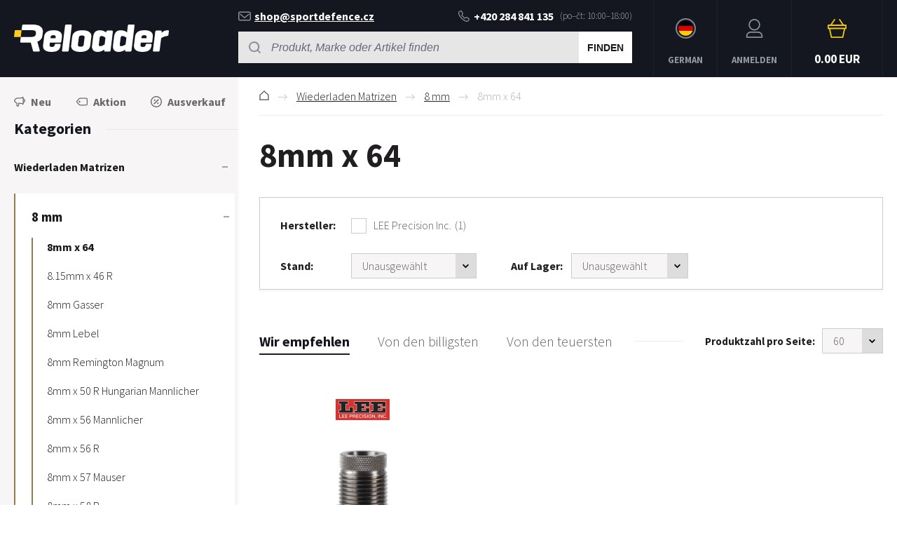

--- FILE ---
content_type: text/html; charset=utf-8
request_url: https://www.reloader.de/wiederladen-matrizen/8-mm/8mm-x-64/
body_size: 8075
content:
<!DOCTYPE html><html lang="de"><head prefix="og: http://ogp.me/ns# fb: http://ogp.me/ns/fb#"><meta name="author" content="RELOADER" data-binargon="{&quot;fce&quot;:&quot;2&quot;, &quot;id&quot;:&quot;456&quot;, &quot;menaId&quot;:&quot;2&quot;, &quot;menaName&quot;:&quot;EUR&quot;, &quot;languageCode&quot;:&quot;de-DE&quot;, &quot;skindir&quot;:&quot;reloader&quot;, &quot;cmslang&quot;:&quot;3&quot;, &quot;langiso&quot;:&quot;de&quot;, &quot;skinversion&quot;:1768900384, &quot;zemeProDoruceniISO&quot;:&quot;DE&quot;}"><meta name="robots" content="index, follow, max-snippet:-1, max-image-preview:large"><meta http-equiv="content-type" content="text/html; charset=utf-8"><meta property="og:url" content="https://www.reloader.de/wiederladen-matrizen/8-mm/8mm-x-64/"/><meta property="og:site_name" content="https://www.reloader.de"/><meta property="og:description" content=""/><meta property="og:title" content="8mm x 64"/><link rel="alternate" href="https://www.reloader.cz/prebijeci-matrice/8-mm/8mm-x-64/" hreflang="cs-CZ" /><link rel="alternate" href="https://www.reloader.biz/reloading-dies/8-mm/8mm-x-64/" hreflang="en-US" /><link rel="alternate" href="https://www.reloader.de/wiederladen-matrizen/8-mm/8mm-x-64/" hreflang="de-DE" /><meta property="og:type" content="website"/><meta name="keywords" content="8mm x 64">
<meta name="audience" content="all">
<link rel="canonical" href="https://www.reloader.de/wiederladen-matrizen/8-mm/8mm-x-64/"><link rel="alternate" href="https://www.reloader.de/publicdoc/rss_atom_de.xml" type="application/atom+xml" title=" (https://www.reloader.de)" ><link rel="shortcut icon" href="https://www.reloader.de/favicon.ico" type="image/x-icon">
			<meta name="viewport" content="width=device-width,initial-scale=1"><title>8mm x 64 - RELOADER</title><link rel="stylesheet" href="/skin/version-1768900384/reloader/css-obecne.css" type="text/css"><link rel="stylesheet" href="https://www.reloader.de/skin/reloader/fancybox/jquery.fancybox.css" type="text/css" media="screen"><link rel="preconnect" href="https://fonts.gstatic.com"><link href="https://fonts.googleapis.com/css2?family=Source+Sans+Pro:ital,wght@0,300;0,600;0,700;1,400&amp;display=swap" rel="stylesheet"><!--commonTemplates_head--><!--EO commonTemplates_head--></head><body class="cmsBody" data-skin="https://www.reloader.de/skin/reloader/"><header class="header"><div class="header__container container"><div class="header__content content"><div class="header__menu js-menu-toggle"><div class="header__menu-icon"><img class="header__menu-image" src="https://www.reloader.de/skin/reloader/svg/ico_menu.svg" width="24" height="24" alt="menu" loading="lazy"></div><div class="header__menu-title" data-mobile="Menü" data-tablet="Kategorie wählen"></div></div><a class="logo" href="https://www.reloader.de/" title="RELOADER" role="banner"><img src="https://www.reloader.de/skin/reloader/svg/img_logo.svg" alt="logo" width="221" height="40" loading="lazy">RELOADER</a><div class="headerCenter"><div class="headerContact"><div class="headerContact__title">Wir helfen gerne:
        </div><a class="headerContact__link headerContact__link--email" href="mailto:shop@sportdefence.cz" title=""><img class="headerContact__icon headerContact__icon--email" src="https://www.reloader.de/skin/reloader/svg/ico_email.svg" alt="envelope" width="18" height="13" loading="lazy">shop@sportdefence.cz</a><a class="headerContact__link headerContact__link--phone" href="tel:+420%20284%20841%20135" title="" data-after="(po–čt: 10:00–18:00)"><img class="headerContact__icon headerContact__icon--phone" src="https://www.reloader.de/skin/reloader/svg/ico_phone.svg" alt="phone" width="16" height="17" loading="lazy">+420 284 841 135</a></div><form class="search search--default" action="https://www.reloader.de/suche/" method="post" role="search" id="js-search-form"><div class="search__toggle js-search-toggle"><div class="search__toggle-icon"><img class="search__toggle-image" src="https://www.reloader.de/skin/reloader/svg/ico_search.svg" width="24" height="24" alt="magnifier" loading="lazy"></div><div class="search__toggle-title">Suchen</div></div><div class="search__container search__container--default" id="js-search-container"><input type="hidden" name="send" value="1"><input type="hidden" name="listpos" value="0"><div class="search__container-inner"><input class="search__input search__input--default exclude" type="text" name="as_search" placeholder="Produkt, Marke oder Artikel finden" autocomplete="off" id="js-search-input"><button class="search__button search__button--default" type="submit">Finden</button></div></div></form></div><section class="headerMenu headerMenu--default"><span class="headerMenu__item headerMenu__item--language js-fancybox" href="#js-commonInternationalMenu"><div class="headerMenu__icon headerMenu__icon--language"><img src="https://i.binargon.cz/commonInternationalMenu/de.svg" width="21" height="21" alt="" loading="lazy"></div><div class="headerMenu__title">German</div></span><a class="headerMenu__item headerMenu__item--signin js-fancybox" href="#commonUserDialog"><div class="headerMenu__icon headerMenu__icon--signin"><img alt="cart" width="27" height="27" src="https://www.reloader.de/skin/reloader/svg/ico_user.svg" loading="lazy"></div><div class="headerMenu__title">Anmelden</div></a><a class="headerCart" href="https://www.reloader.de/kasse/?wtemp_krok=1"><div class="headerCart__icon"><img class="headerCart__icon-image" alt="cart" width="27" height="27" src="https://www.reloader.de/skin/reloader/svg/ico_cart_large.svg" loading="lazy"></div><div class="headerCart__content"><div class="headerCart__title">Warenkorb</div><div class="headerCart__price">0.00 EUR</div></div></a></section></div></div></header><main class="mainContent"><div class="mainContent__container container"><div class="mainContent__content content"><aside class="leftColumn leftColumn--fce-2"><div class="basicFilters"><a class="basicFilters__item basicFilters__item--1" href="https://www.reloader.de/statusfiltr/neu/" title="Neu"><div class="basicFilters__item-icon"><img src="https://www.reloader.de/skin/reloader/svg/ico_new_dark.svg" width="16" height="16" alt="new" loading="lazy"></div><div class="basicFilters__item-title">Neu</div></a><a class="basicFilters__item basicFilters__item--1" href="https://www.reloader.de/statusfiltr/aktion-1/" title="Aktion"><div class="basicFilters__item-icon"><img src="https://www.reloader.de/skin/reloader/svg/ico_discount.svg" width="16" height="16" alt="discount" loading="lazy"></div><div class="basicFilters__item-title">Aktion</div></a><a class="basicFilters__item basicFilters__item--1" href="https://www.reloader.de/statusfiltr/ausverkauf/" title="Ausverkauf"><div class="basicFilters__item-icon"><img src="https://www.reloader.de/skin/reloader/svg/ico_sale.svg" width="16" height="16" alt="sale" loading="lazy"></div><div class="basicFilters__item-title">Ausverkauf</div></a></div><div class="leftColumn__heading leftColumn__heading--categories">Kategorien</div><div class="leftColumn__tree" id="js-menu"><div class="leftColumn__login"><img alt="cart" width="27" height="27" src="https://www.reloader.de/skin/reloader/svg/ico_user.svg" loading="lazy"><a class="leftColumn__login__singIn" href="https://www.reloader.de/anmeldung/">Anmelden</a></div><ul class="tree tree--level-1"><li class="leaf leaf--level-1 leaf--open-true leaf--selected-false"><a class="leaf__link leaf__link--level-1 leaf__link--open-true leaf__link--selected-false" title="Wiederladen Matrizen" href="https://www.reloader.de/wiederladen-matrizen/"><span class="leaf__name">Wiederladen Matrizen</span><span class="leaf__icon js-leaf-icon" data-open="true"><img src="https://www.reloader.de/skin/reloader/svg/ico_minus_small_dark.svg" width="8" height="8" alt="-" loading="lazy"></span></a><ul class="tree tree--level-2"><li class="leaf leaf--level-2 leaf--open-true leaf--selected-false"><a class="leaf__link leaf__link--level-2 leaf__link--open-true leaf__link--selected-false" title="8 mm" href="https://www.reloader.de/wiederladen-matrizen/8-mm/"><span class="leaf__name">8 mm</span><span class="leaf__icon js-leaf-icon" data-open="true"><img src="https://www.reloader.de/skin/reloader/svg/ico_minus_small_dark.svg" width="8" height="8" alt="-" loading="lazy"></span></a><ul class="tree tree--level-3"><li class="leaf leaf--level-3 leaf--open-true leaf--selected-true"><a class="leaf__link leaf__link--level-3 leaf__link--open-true leaf__link--selected-true" title="8mm x 64" href="https://www.reloader.de/wiederladen-matrizen/8-mm/8mm-x-64/"><span class="leaf__name">8mm x 64</span></a></li><li class="leaf leaf--level-3 leaf--open-false leaf--selected-false"><a class="leaf__link leaf__link--level-3 leaf__link--open-false leaf__link--selected-false" title="8.15mm x 46 R" href="https://www.reloader.de/wiederladen-matrizen/8-mm/8-15mm-x-46-r/"><span class="leaf__name">8.15mm x 46 R</span></a></li><li class="leaf leaf--level-3 leaf--open-false leaf--selected-false"><a class="leaf__link leaf__link--level-3 leaf__link--open-false leaf__link--selected-false" title="8mm Gasser" href="https://www.reloader.de/wiederladen-matrizen/8-mm/8mm-gasser/"><span class="leaf__name">8mm Gasser</span></a></li><li class="leaf leaf--level-3 leaf--open-false leaf--selected-false"><a class="leaf__link leaf__link--level-3 leaf__link--open-false leaf__link--selected-false" title="8mm Lebel" href="https://www.reloader.de/wiederladen-matrizen/8-mm/8mm-lebel/"><span class="leaf__name">8mm Lebel</span></a></li><li class="leaf leaf--level-3 leaf--open-false leaf--selected-false"><a class="leaf__link leaf__link--level-3 leaf__link--open-false leaf__link--selected-false" title="8mm Remington Magnum" href="https://www.reloader.de/wiederladen-matrizen/8-mm/8mm-remington-magnum/"><span class="leaf__name">8mm Remington Magnum</span></a></li><li class="leaf leaf--level-3 leaf--open-false leaf--selected-false"><a class="leaf__link leaf__link--level-3 leaf__link--open-false leaf__link--selected-false" title="8mm x 50 R Hungarian Mannlicher" href="https://www.reloader.de/wiederladen-matrizen/8-mm/8mm-x-50-r-hungarian-mannlicher/"><span class="leaf__name">8mm x 50 R Hungarian Mannlicher</span></a></li><li class="leaf leaf--level-3 leaf--open-false leaf--selected-false"><a class="leaf__link leaf__link--level-3 leaf__link--open-false leaf__link--selected-false" title="8mm x 56 Mannlicher" href="https://www.reloader.de/wiederladen-matrizen/8-mm/8mm-x-56-mannlicher/"><span class="leaf__name">8mm x 56 Mannlicher</span></a></li><li class="leaf leaf--level-3 leaf--open-false leaf--selected-false"><a class="leaf__link leaf__link--level-3 leaf__link--open-false leaf__link--selected-false" title="8mm x 56 R" href="https://www.reloader.de/wiederladen-matrizen/8-mm/8mm-x-56-r/"><span class="leaf__name">8mm x 56 R</span></a></li><li class="leaf leaf--level-3 leaf--open-false leaf--selected-false"><a class="leaf__link leaf__link--level-3 leaf__link--open-false leaf__link--selected-false" title="8mm x 57 Mauser" href="https://www.reloader.de/wiederladen-matrizen/8-mm/8mm-x-57-mauser/"><span class="leaf__name">8mm x 57 Mauser</span></a></li><li class="leaf leaf--level-3 leaf--open-false leaf--selected-false"><a class="leaf__link leaf__link--level-3 leaf__link--open-false leaf__link--selected-false" title="8mm x 58 R" href="https://www.reloader.de/wiederladen-matrizen/8-mm/8mm-x-58-r/"><span class="leaf__name">8mm x 58 R</span></a></li><li class="leaf leaf--level-3 leaf--open-false leaf--selected-false"><a class="leaf__link leaf__link--level-3 leaf__link--open-false leaf__link--selected-false" title="8mm x 60 R Kropatchek" href="https://www.reloader.de/wiederladen-matrizen/8-mm/8mm-x-60-r-kropatchek/"><span class="leaf__name">8mm x 60 R Kropatchek</span></a></li><li class="leaf leaf--level-3 leaf--open-false leaf--selected-false"><a class="leaf__link leaf__link--level-3 leaf__link--open-false leaf__link--selected-false" title="8mm x 60 S" href="https://www.reloader.de/wiederladen-matrizen/8-mm/8mm-x-60-s/"><span class="leaf__name">8mm x 60 S</span></a></li><li class="leaf leaf--level-3 leaf--open-false leaf--selected-false"><a class="leaf__link leaf__link--level-3 leaf__link--open-false leaf__link--selected-false" title="8mm x 68 S" href="https://www.reloader.de/wiederladen-matrizen/8-mm/8mm-x-68-s/"><span class="leaf__name">8mm x 68 S</span></a></li><li class="leaf leaf--level-3 leaf--open-false leaf--selected-false"><a class="leaf__link leaf__link--level-3 leaf__link--open-false leaf__link--selected-false" title="8mm x 68" href="https://www.reloader.de/wiederladen-matrizen/8-mm/8mm-x-68/"><span class="leaf__name">8mm x 68</span></a></li><li class="leaf leaf--level-3 leaf--open-false leaf--selected-false"><a class="leaf__link leaf__link--level-3 leaf__link--open-false leaf__link--selected-false" title="8mm x 75 RS" href="https://www.reloader.de/wiederladen-matrizen/8-mm/8mm-x-75-rs/"><span class="leaf__name">8mm x 75 RS</span></a></li><li class="leaf leaf--level-3 leaf--open-false leaf--selected-false"><a class="leaf__link leaf__link--level-3 leaf__link--open-false leaf__link--selected-false" title="8mm-06" href="https://www.reloader.de/wiederladen-matrizen/8-mm/8mm-06/"><span class="leaf__name">8mm-06</span></a></li></ul></li><li class="leaf leaf--level-2 leaf--open-false leaf--selected-false"><a class="leaf__link leaf__link--level-2 leaf__link--open-false leaf__link--selected-false" title="17 cal" href="https://www.reloader.de/wiederladen-matrizen/17-cal/"><span class="leaf__name">17 cal</span></a></li><li class="leaf leaf--level-2 leaf--open-false leaf--selected-false"><a class="leaf__link leaf__link--level-2 leaf__link--open-false leaf__link--selected-false" title="20 cal" href="https://www.reloader.de/wiederladen-matrizen/20-cal/"><span class="leaf__name">20 cal</span></a></li><li class="leaf leaf--level-2 leaf--open-false leaf--selected-false"><a class="leaf__link leaf__link--level-2 leaf__link--open-false leaf__link--selected-false" title="22 cal" href="https://www.reloader.de/wiederladen-matrizen/22-cal/"><span class="leaf__name">22 cal</span></a></li><li class="leaf leaf--level-2 leaf--open-false leaf--selected-false"><a class="leaf__link leaf__link--level-2 leaf__link--open-false leaf__link--selected-false" title="243 cal / 6mm" href="https://www.reloader.de/wiederladen-matrizen/243-cal-6mm/"><span class="leaf__name">243 cal / 6mm</span></a></li><li class="leaf leaf--level-2 leaf--open-false leaf--selected-false"><a class="leaf__link leaf__link--level-2 leaf__link--open-false leaf__link--selected-false" title="25 cal / 6.35mm" href="https://www.reloader.de/wiederladen-matrizen/25-cal-6-35mm/"><span class="leaf__name">25 cal / 6.35mm</span></a></li><li class="leaf leaf--level-2 leaf--open-false leaf--selected-false"><a class="leaf__link leaf__link--level-2 leaf__link--open-false leaf__link--selected-false" title="264 cal / 6.5mm" href="https://www.reloader.de/wiederladen-matrizen/264-cal-6-5mm/"><span class="leaf__name">264 cal / 6.5mm</span></a></li><li class="leaf leaf--level-2 leaf--open-false leaf--selected-false"><a class="leaf__link leaf__link--level-2 leaf__link--open-false leaf__link--selected-false" title="270 cal / 6.8mm" href="https://www.reloader.de/wiederladen-matrizen/270-cal-6-8mm/"><span class="leaf__name">270 cal / 6.8mm</span></a></li><li class="leaf leaf--level-2 leaf--open-false leaf--selected-false"><a class="leaf__link leaf__link--level-2 leaf__link--open-false leaf__link--selected-false" title="284 cal / 7mm" href="https://www.reloader.de/wiederladen-matrizen/284-cal-7mm/"><span class="leaf__name">284 cal / 7mm</span></a></li><li class="leaf leaf--level-2 leaf--open-false leaf--selected-false"><a class="leaf__link leaf__link--level-2 leaf__link--open-false leaf__link--selected-false" title="30 cal / 7.62mm" href="https://www.reloader.de/wiederladen-matrizen/30-cal-7-62mm/"><span class="leaf__name">30 cal / 7.62mm</span></a></li><li class="leaf leaf--level-2 leaf--open-false leaf--selected-false"><a class="leaf__link leaf__link--level-2 leaf__link--open-false leaf__link--selected-false" title="32 cal" href="https://www.reloader.de/wiederladen-matrizen/32-cal/"><span class="leaf__name">32 cal</span></a></li><li class="leaf leaf--level-2 leaf--open-false leaf--selected-false"><a class="leaf__link leaf__link--level-2 leaf__link--open-false leaf__link--selected-false" title="33 cal" href="https://www.reloader.de/wiederladen-matrizen/33-cal/"><span class="leaf__name">33 cal</span></a></li><li class="leaf leaf--level-2 leaf--open-false leaf--selected-false"><a class="leaf__link leaf__link--level-2 leaf__link--open-false leaf__link--selected-false" title="348 cal" href="https://www.reloader.de/wiederladen-matrizen/348-cal/"><span class="leaf__name">348 cal</span></a></li><li class="leaf leaf--level-2 leaf--open-false leaf--selected-false"><a class="leaf__link leaf__link--level-2 leaf__link--open-false leaf__link--selected-false" title="35 cal" href="https://www.reloader.de/wiederladen-matrizen/35-cal/"><span class="leaf__name">35 cal</span></a></li><li class="leaf leaf--level-2 leaf--open-false leaf--selected-false"><a class="leaf__link leaf__link--level-2 leaf__link--open-false leaf__link--selected-false" title="38 cal" href="https://www.reloader.de/wiederladen-matrizen/38-cal/"><span class="leaf__name">38 cal</span></a></li><li class="leaf leaf--level-2 leaf--open-false leaf--selected-false"><a class="leaf__link leaf__link--level-2 leaf__link--open-false leaf__link--selected-false" title="375 cal" href="https://www.reloader.de/wiederladen-matrizen/375-cal/"><span class="leaf__name">375 cal</span></a></li><li class="leaf leaf--level-2 leaf--open-false leaf--selected-false"><a class="leaf__link leaf__link--level-2 leaf__link--open-false leaf__link--selected-false" title="40 cal" href="https://www.reloader.de/wiederladen-matrizen/40-cal/"><span class="leaf__name">40 cal</span></a></li><li class="leaf leaf--level-2 leaf--open-false leaf--selected-false"><a class="leaf__link leaf__link--level-2 leaf__link--open-false leaf__link--selected-false" title="41 cal" href="https://www.reloader.de/wiederladen-matrizen/41-cal/"><span class="leaf__name">41 cal</span></a></li><li class="leaf leaf--level-2 leaf--open-false leaf--selected-false"><a class="leaf__link leaf__link--level-2 leaf__link--open-false leaf__link--selected-false" title="416 cal" href="https://www.reloader.de/wiederladen-matrizen/416-cal/"><span class="leaf__name">416 cal</span></a></li><li class="leaf leaf--level-2 leaf--open-false leaf--selected-false"><a class="leaf__link leaf__link--level-2 leaf__link--open-false leaf__link--selected-false" title="44 cal" href="https://www.reloader.de/wiederladen-matrizen/44-cal/"><span class="leaf__name">44 cal</span></a></li><li class="leaf leaf--level-2 leaf--open-false leaf--selected-false"><a class="leaf__link leaf__link--level-2 leaf__link--open-false leaf__link--selected-false" title="45 cal" href="https://www.reloader.de/wiederladen-matrizen/45-cal/"><span class="leaf__name">45 cal</span></a></li><li class="leaf leaf--level-2 leaf--open-false leaf--selected-false"><a class="leaf__link leaf__link--level-2 leaf__link--open-false leaf__link--selected-false" title="458 cal" href="https://www.reloader.de/wiederladen-matrizen/458-cal/"><span class="leaf__name">458 cal</span></a></li><li class="leaf leaf--level-2 leaf--open-false leaf--selected-false"><a class="leaf__link leaf__link--level-2 leaf__link--open-false leaf__link--selected-false" title="475 cal" href="https://www.reloader.de/wiederladen-matrizen/475-cal/"><span class="leaf__name">475 cal</span></a></li><li class="leaf leaf--level-2 leaf--open-false leaf--selected-false"><a class="leaf__link leaf__link--level-2 leaf__link--open-false leaf__link--selected-false" title="50 cal" href="https://www.reloader.de/wiederladen-matrizen/50-cal/"><span class="leaf__name">50 cal</span></a></li><li class="leaf leaf--level-2 leaf--open-false leaf--selected-false"><a class="leaf__link leaf__link--level-2 leaf__link--open-false leaf__link--selected-false" title="8.5 mm" href="https://www.reloader.de/wiederladen-matrizen/8-5-mm/"><span class="leaf__name">8.5 mm</span></a></li><li class="leaf leaf--level-2 leaf--open-false leaf--selected-false"><a class="leaf__link leaf__link--level-2 leaf__link--open-false leaf__link--selected-false" title="9.3 mm" href="https://www.reloader.de/wiederladen-matrizen/9-3-mm/"><span class="leaf__name">9.3 mm</span></a></li><li class="leaf leaf--level-2 leaf--open-false leaf--selected-false"><a class="leaf__link leaf__link--level-2 leaf__link--open-false leaf__link--selected-false" title="9mm / 38 cal" href="https://www.reloader.de/wiederladen-matrizen/9mm-38-cal/"><span class="leaf__name">9mm / 38 cal</span></a></li><li class="leaf leaf--level-2 leaf--open-false leaf--selected-false"><a class="leaf__link leaf__link--level-2 leaf__link--open-false leaf__link--selected-false" title="11mm" href="https://www.reloader.de/wiederladen-matrizen/11mm/"><span class="leaf__name">11mm</span></a></li><li class="leaf leaf--level-2 leaf--open-false leaf--selected-false"><a class="leaf__link leaf__link--level-2 leaf__link--open-false leaf__link--selected-false" title="50+ cal" href="https://www.reloader.de/wiederladen-matrizen/50-cal-1/"><span class="leaf__name">50+ cal</span></a></li></ul></li><li class="leaf leaf--level-1 leaf--open-false leaf--selected-false"><a class="leaf__link leaf__link--level-1 leaf__link--open-false leaf__link--selected-false" title="Aktion" href="https://www.reloader.de/aktion/"><span class="leaf__name">Aktion</span></a></li><li class="leaf leaf--level-1 leaf--open-false leaf--selected-false"><a class="leaf__link leaf__link--level-1 leaf__link--open-false leaf__link--selected-false" title="Auswerkauf" href="https://www.reloader.de/auswerkauf/"><span class="leaf__name">Auswerkauf</span></a></li><li class="leaf leaf--level-1 leaf--open-false leaf--selected-false"><a class="leaf__link leaf__link--level-1 leaf__link--open-false leaf__link--selected-false" title="Geschenkkarten" href="https://www.reloader.de/geschenkkarten/"><span class="leaf__name">Geschenkkarten</span></a></li><li class="leaf leaf--level-1 leaf--open-false leaf--selected-false"><a class="leaf__link leaf__link--level-1 leaf__link--open-false leaf__link--selected-false" title="Bücher und Programme" href="https://www.reloader.de/bucher-und-programme/"><span class="leaf__name">Bücher und Programme</span></a></li><li class="leaf leaf--level-1 leaf--open-false leaf--selected-false"><a class="leaf__link leaf__link--level-1 leaf__link--open-false leaf__link--selected-false" title="Kurse und Schulungen" href="https://www.reloader.de/kurse-und-schulungen/"><span class="leaf__name">Kurse und Schulungen</span></a></li><li class="leaf leaf--level-1 leaf--open-false leaf--selected-false"><a class="leaf__link leaf__link--level-1 leaf__link--open-false leaf__link--selected-false" title="Wiederladepressen" href="https://www.reloader.de/wiederladepressen/"><span class="leaf__name">Wiederladepressen</span><span class="leaf__icon js-leaf-icon" data-open="false"><img src="https://www.reloader.de/skin/reloader/svg/ico_plus_small_dark.svg" width="8" height="8" alt="+" loading="lazy"></span></a></li><li class="leaf leaf--level-1 leaf--open-false leaf--selected-false"><a class="leaf__link leaf__link--level-1 leaf__link--open-false leaf__link--selected-false" title="Zubehör für Wiederladepressen" href="https://www.reloader.de/zubehor-fur-wiederladepressen/"><span class="leaf__name">Zubehör für Wiederladepressen</span><span class="leaf__icon js-leaf-icon" data-open="false"><img src="https://www.reloader.de/skin/reloader/svg/ico_plus_small_dark.svg" width="8" height="8" alt="+" loading="lazy"></span></a></li><li class="leaf leaf--level-1 leaf--open-false leaf--selected-false"><a class="leaf__link leaf__link--level-1 leaf__link--open-false leaf__link--selected-false" title="Ersatzteile für Wiederladepressen" href="https://www.reloader.de/ersatzteile-fur-wiederladepressen/"><span class="leaf__name">Ersatzteile für Wiederladepressen</span><span class="leaf__icon js-leaf-icon" data-open="false"><img src="https://www.reloader.de/skin/reloader/svg/ico_plus_small_dark.svg" width="8" height="8" alt="+" loading="lazy"></span></a></li><li class="leaf leaf--level-1 leaf--open-false leaf--selected-false"><a class="leaf__link leaf__link--level-1 leaf__link--open-false leaf__link--selected-false" title="Pulverfüllgerät" href="https://www.reloader.de/pulverfullgerat/"><span class="leaf__name">Pulverfüllgerät</span><span class="leaf__icon js-leaf-icon" data-open="false"><img src="https://www.reloader.de/skin/reloader/svg/ico_plus_small_dark.svg" width="8" height="8" alt="+" loading="lazy"></span></a></li><li class="leaf leaf--level-1 leaf--open-false leaf--selected-false"><a class="leaf__link leaf__link--level-1 leaf__link--open-false leaf__link--selected-false" title="Andere Matrizen" href="https://www.reloader.de/andere-matrizen/"><span class="leaf__name">Andere Matrizen</span></a></li><li class="leaf leaf--level-1 leaf--open-false leaf--selected-false"><a class="leaf__link leaf__link--level-1 leaf__link--open-false leaf__link--selected-false" title="Zubehör und Ersatzteile für Matrizen" href="https://www.reloader.de/zubehor-und-ersatzteile-fur-matrizen/"><span class="leaf__name">Zubehör und Ersatzteile für Matrizen</span><span class="leaf__icon js-leaf-icon" data-open="false"><img src="https://www.reloader.de/skin/reloader/svg/ico_plus_small_dark.svg" width="8" height="8" alt="+" loading="lazy"></span></a></li><li class="leaf leaf--level-1 leaf--open-false leaf--selected-false"><a class="leaf__link leaf__link--level-1 leaf__link--open-false leaf__link--selected-false" title="Geschosse Herstellung" href="https://www.reloader.de/geschosse-herstellung/"><span class="leaf__name">Geschosse Herstellung</span><span class="leaf__icon js-leaf-icon" data-open="false"><img src="https://www.reloader.de/skin/reloader/svg/ico_plus_small_dark.svg" width="8" height="8" alt="+" loading="lazy"></span></a></li><li class="leaf leaf--level-1 leaf--open-false leaf--selected-false"><a class="leaf__link leaf__link--level-1 leaf__link--open-false leaf__link--selected-false" title="Geschosse" href="https://www.reloader.de/geschosse/"><span class="leaf__name">Geschosse</span><span class="leaf__icon js-leaf-icon" data-open="false"><img src="https://www.reloader.de/skin/reloader/svg/ico_plus_small_dark.svg" width="8" height="8" alt="+" loading="lazy"></span></a></li><li class="leaf leaf--level-1 leaf--open-false leaf--selected-false"><a class="leaf__link leaf__link--level-1 leaf__link--open-false leaf__link--selected-false" title="Hülsen" href="https://www.reloader.de/hulsen/"><span class="leaf__name">Hülsen</span><span class="leaf__icon js-leaf-icon" data-open="false"><img src="https://www.reloader.de/skin/reloader/svg/ico_plus_small_dark.svg" width="8" height="8" alt="+" loading="lazy"></span></a></li><li class="leaf leaf--level-1 leaf--open-false leaf--selected-false"><a class="leaf__link leaf__link--level-1 leaf__link--open-false leaf__link--selected-false" title="Pulver" href="https://www.reloader.de/pulver/"><span class="leaf__name">Pulver</span><span class="leaf__icon js-leaf-icon" data-open="false"><img src="https://www.reloader.de/skin/reloader/svg/ico_plus_small_dark.svg" width="8" height="8" alt="+" loading="lazy"></span></a></li><li class="leaf leaf--level-1 leaf--open-false leaf--selected-false"><a class="leaf__link leaf__link--level-1 leaf__link--open-false leaf__link--selected-false" title="Zündhütchen" href="https://www.reloader.de/zundhutchen/"><span class="leaf__name">Zündhütchen</span><span class="leaf__icon js-leaf-icon" data-open="false"><img src="https://www.reloader.de/skin/reloader/svg/ico_plus_small_dark.svg" width="8" height="8" alt="+" loading="lazy"></span></a></li><li class="leaf leaf--level-1 leaf--open-false leaf--selected-false"><a class="leaf__link leaf__link--level-1 leaf__link--open-false leaf__link--selected-false" title="Geschosskalibrierung, Schmierung und Änderung" href="https://www.reloader.de/geschosskalibrierung-schmierung-und-anderung/"><span class="leaf__name">Geschosskalibrierung, Schmierung und Änderung</span></a></li><li class="leaf leaf--level-1 leaf--open-false leaf--selected-false"><a class="leaf__link leaf__link--level-1 leaf__link--open-false leaf__link--selected-false" title="Messung" href="https://www.reloader.de/messung/"><span class="leaf__name">Messung</span><span class="leaf__icon js-leaf-icon" data-open="false"><img src="https://www.reloader.de/skin/reloader/svg/ico_plus_small_dark.svg" width="8" height="8" alt="+" loading="lazy"></span></a></li><li class="leaf leaf--level-1 leaf--open-false leaf--selected-false"><a class="leaf__link leaf__link--level-1 leaf__link--open-false leaf__link--selected-false" title="Werkzeuge und Vorrichtungen" href="https://www.reloader.de/werkzeuge-und-vorrichtungen/"><span class="leaf__name">Werkzeuge und Vorrichtungen</span><span class="leaf__icon js-leaf-icon" data-open="false"><img src="https://www.reloader.de/skin/reloader/svg/ico_plus_small_dark.svg" width="8" height="8" alt="+" loading="lazy"></span></a></li><li class="leaf leaf--level-1 leaf--open-false leaf--selected-false"><a class="leaf__link leaf__link--level-1 leaf__link--open-false leaf__link--selected-false" title="Optik" href="https://www.reloader.de/optik/"><span class="leaf__name">Optik</span><span class="leaf__icon js-leaf-icon" data-open="false"><img src="https://www.reloader.de/skin/reloader/svg/ico_plus_small_dark.svg" width="8" height="8" alt="+" loading="lazy"></span></a></li><li class="leaf leaf--level-1 leaf--open-false leaf--selected-false"><a class="leaf__link leaf__link--level-1 leaf__link--open-false leaf__link--selected-false" title="Montagen und Ringe" href="https://www.reloader.de/montagen-und-ringe/"><span class="leaf__name">Montagen und Ringe</span><span class="leaf__icon js-leaf-icon" data-open="false"><img src="https://www.reloader.de/skin/reloader/svg/ico_plus_small_dark.svg" width="8" height="8" alt="+" loading="lazy"></span></a></li><li class="leaf leaf--level-1 leaf--open-false leaf--selected-false"><a class="leaf__link leaf__link--level-1 leaf__link--open-false leaf__link--selected-false" title="Waffen" href="https://www.reloader.de/waffen/"><span class="leaf__name">Waffen</span><span class="leaf__icon js-leaf-icon" data-open="false"><img src="https://www.reloader.de/skin/reloader/svg/ico_plus_small_dark.svg" width="8" height="8" alt="+" loading="lazy"></span></a></li><li class="leaf leaf--level-1 leaf--open-false leaf--selected-false"><a class="leaf__link leaf__link--level-1 leaf__link--open-false leaf__link--selected-false" title="Teile von Waffen" href="https://www.reloader.de/teile-von-waffen/"><span class="leaf__name">Teile von Waffen</span><span class="leaf__icon js-leaf-icon" data-open="false"><img src="https://www.reloader.de/skin/reloader/svg/ico_plus_small_dark.svg" width="8" height="8" alt="+" loading="lazy"></span></a></li><li class="leaf leaf--level-1 leaf--open-false leaf--selected-false"><a class="leaf__link leaf__link--level-1 leaf__link--open-false leaf__link--selected-false" title="Zubehör" href="https://www.reloader.de/zubehor/"><span class="leaf__name">Zubehör</span><span class="leaf__icon js-leaf-icon" data-open="false"><img src="https://www.reloader.de/skin/reloader/svg/ico_plus_small_dark.svg" width="8" height="8" alt="+" loading="lazy"></span></a></li><li class="leaf leaf--level-1 leaf--open-false leaf--selected-false"><a class="leaf__link leaf__link--level-1 leaf__link--open-false leaf__link--selected-false" title="Waffenpflege und Reinigung" href="https://www.reloader.de/waffenpflege-und-reinigung/"><span class="leaf__name">Waffenpflege und Reinigung</span><span class="leaf__icon js-leaf-icon" data-open="false"><img src="https://www.reloader.de/skin/reloader/svg/ico_plus_small_dark.svg" width="8" height="8" alt="+" loading="lazy"></span></a></li><li class="leaf leaf--level-1 leaf--open-false leaf--selected-false"><a class="leaf__link leaf__link--level-1 leaf__link--open-false leaf__link--selected-false" title="Ziele und Zielgërate" href="https://www.reloader.de/ziele-und-zielgerate/"><span class="leaf__name">Ziele und Zielgërate</span><span class="leaf__icon js-leaf-icon" data-open="false"><img src="https://www.reloader.de/skin/reloader/svg/ico_plus_small_dark.svg" width="8" height="8" alt="+" loading="lazy"></span></a></li><li class="leaf leaf--level-1 leaf--open-false leaf--selected-false"><a class="leaf__link leaf__link--level-1 leaf__link--open-false leaf__link--selected-false" title="Merchandise" href="https://www.reloader.de/merchandise/"><span class="leaf__name">Merchandise</span></a></li><li class="leaf leaf--level-1 leaf--open-false leaf--selected-false"><a class="leaf__link leaf__link--level-1 leaf__link--open-false leaf__link--selected-false" title="Abgesetzt" href="https://www.reloader.de/vyrazeno-z-prodeje/"><span class="leaf__name">Abgesetzt</span></a></li></ul></div><div class="leftColumn__heading leftColumn__heading--why">Warum Wiederladung</div><section class="benefits benefits--fce-2"><div class="benefits__item benefits__item--1"><div class="benefits__item-icon"><img class="benefits__item-image" src="https://www.reloader.de/skin/reloader/svg/ico_benefit_1.svg" width="40" height="40" alt="benefit" loading="lazy"></div><div class="benefits__item-text">Das grösste Sortiment für Wiederladung in Tschechien</div></div><div class="benefits__item benefits__item--2"><div class="benefits__item-icon"><img src="https://www.reloader.de/skin/reloader/svg/ico_benefit_2.svg" width="44" height="44" alt="benefit" loading="lazy"></div><div class="benefits__item-text">Fachliche Beratung</div></div><div class="benefits__item benefits__item--3"><div class="benefits__item-icon"><img src="https://www.reloader.de/skin/reloader/svg/ico_benefit_3.svg" width="37" height="37" alt="benefit" loading="lazy"></div><div class="benefits__item-text">Lieferbereitschaft</div></div><div class="benefits__item benefits__item--4"><div class="benefits__item-icon"><img src="https://www.reloader.de/skin/reloader/svg/ico_benefit_4.svg" width="40" height="40" alt="benefit" loading="lazy"></div><div class="benefits__item-text" data-mobile="Direktvertretung von Markenreihe">Direktvertretung der renom. Marken</div></div></section><div class="leftColumn__heading leftColumn__heading--news">Neuigkeiten</div><section class="news news--leftColumn news--fce-2"><div class="news__container container"><div class="news__content content"><div class="news__items"><article class="article article--leftColumn article--1"><div class="article__image"><div class="article__image-content"><img class="article__image-image" alt="image" src="https://www.reloader.de/imgcache/b/a/publicdoc-peterson16-4_400_200__crop37514.jpg"></div><div class="article__date"><div class="article__date-corner"></div><div class="article__date-content">24. April 2022</div></div></div><a class="article__title" href="https://www.reloader.de/jak-se-vyrabi-nabojnice/" title="Jak se vyrábí nábojnice">Jak se vyrábí nábojnice</a><div class="article__text">Lidé se občas ptají, jak se vyrábí nábojnice. Samotný princip tažení z mosazného plechu asi není žádným tajemstvím ale vyrobit kvalitní nábojnice není zase tak jednoduché jak by se mohlo zdát. Je zapotřebí mnoha kroků a dodržení technologických postupů pro vytvoření kvalitní nábojnice, která poskytne střelci maximální konzistenci. Pro osvětlení procesu výroby si ukážeme výrobní proces jednoho z nejuznávanějších výrobců nábojnic - firmy PETERSRON CARTRIDGE.</div><a class="article__more" href="https://www.reloader.de/jak-se-vyrabi-nabojnice/" title=""><span class="article__more-text">Lesen</span><img class="article__more-arrow" alt="arrow" width="31" height="8" src="https://www.reloader.de/skin/reloader/svg/ico_arrow_large.svg" loading="lazy"></a></article></div><a class="news__more button" href="https://www.reloader.de/clanky-a-novinky/" title="Andere Neuigkeiten">Andere Neuigkeiten</a></div></div></section></aside><main class="rightColumn rightColumn--fce-2"><section class="fce2-3"><section class="breadcrumb"><nav class="commonBreadcrumb"><a class="commonBreadcrumb__item commonBreadcrumb__item--first" href="https://www.reloader.de" title="RELOADER"><span class="commonBreadcrumb__textHP"></span></a><a class="commonBreadcrumb__item commonBreadcrumb__item--regular" href="https://www.reloader.de/wiederladen-matrizen/" title="Wiederladen Matrizen">Wiederladen Matrizen</a><a class="commonBreadcrumb__item commonBreadcrumb__item--regular" href="https://www.reloader.de/wiederladen-matrizen/8-mm/" title="8 mm">8 mm</a><span class="commonBreadcrumb__item commonBreadcrumb__item--last" title="8mm x 64">8mm x 64</span></nav></section><h1 class="fce2-3__heading">8mm x 64</h1><section class="subcategories"><div class="subcategories__container js-subcategories-container"><div class="subcategories__items js-subcategories-items"></div></div><div class="subcategories__toggle js-subcategories-toggle" data-more="Mehr zeigen" data-less="Weniger zeigen">Mehr zeigen</div></section><div class="fce2-3__filtersMobileToggle js-filters-switch"><span class="fce2-3__filtersMobileToggle-icon"><img src="https://www.reloader.de/skin/reloader/svg/ico_filters.svg" width="19" height="19" alt="filters" loading="lazy"></span><span class="fce2-3__filtersMobileToggle-title">Produkte filtern</span></div><div class="js-filters-container"><section class="filters js-filters"><div class="filters__content js-filters-content"><div class="filters__inner js-filters-inner"><form id="id_commonFilterParametru_id1_1" action="https://www.reloader.de/wiederladen-matrizen/8-mm/8mm-x-64/" method="post" class="commonFilterParametru commonFilterParametru_common" data-ajaxkatalog="filter"><input type="hidden" name="activateFilter2" value="1"><input type="hidden" name="justActivatedFilter" value="1"><input type="hidden" name="filterAreaCleaner[]" value="vyrobce"><span data-paramid="vyrobce" class="filterParam filterParam_checkbox-multiple filterParam_systemId_vyrobce filterParam_notactive"><span class="name name_checkbox-multiple name_systemId_vyrobce" data-paramid="vyrobce">Hersteller</span><span class="filterValues filterValues_checkbox-multiple filterValues_systemId_vyrobce" data-paramid="vyrobce" data-count="1"><label for="id_filtrId_value_id3_3" data-value="4" data-valueHex="" class="filterValue filterValue_checkbox-multiple filterValue_systemId_vyrobce" title="" data-filterchar="l"><input type="checkbox" name="vyrobce[]" value="4" id="id_filtrId_value_id3_3" onchange="document.getElementById('id_commonFilterParametru_id1_1').submit()"><span class="text">LEE Precision Inc.</span><span class="count">(1)</span></label></span></span><input type="hidden" name="filterAreaCleaner[]" value="stav"><span data-paramid="stav" class="filterParam filterParam_select filterParam_systemId_stav filterParam_notactive"><span class="name name_select name_systemId_stav" data-paramid="stav">Stand</span><label for="id_filtrId_id4_4" data-paramid="stav" data-value="" data-count="1" class="filterValue filterValue_select filterValue_systemId_stav" title=""><select name="multistav[]" id="id_filtrId_id4_4" onchange="document.getElementById('id_commonFilterParametru_id1_1').submit()"><option value="" selected>Unausgewählt</option><option value="1">Standardware  (1)</option></select></label></span><input type="hidden" name="filterAreaCleaner[]" value="skladem"><span data-paramid="skladem" class="filterParam filterParam_select filterParam_systemId_skladem filterParam_notactive"><span class="name name_select name_systemId_skladem" data-paramid="skladem">Auf Lager</span><label for="id_filtrId_id5_5" data-paramid="skladem" data-value="1" data-count="1" class="filterValue filterValue_select filterValue_systemId_skladem" title="Vypíše pouze produkty skladem"><select name="stockonly" id="id_filtrId_id5_5" onchange="document.getElementById('id_commonFilterParametru_id1_1').submit()"><option value="" selected>Unausgewählt</option><option value="1">Nur auf Lager (1)</option></select></label></span><input type="hidden" name="filterAreaCleaner[]" value=""></form><form id="id_commonFilterParametru__6" action="https://www.reloader.de/wiederladen-matrizen/8-mm/8mm-x-64/" method="post" class="commonFilterParametru commonFilterParametru_default" data-ajaxkatalog="filter"><input type="hidden" name="activateFilter2" value="1"><input type="hidden" name="justActivatedFilter" value="1"><input type="hidden" name="filterAreaCleaner[]" value=""></form></div></div></section></div><div class="fce2-3__customise"><section class="sort"><div class="sort__items"><a class="sortItem sortItem--recommended sortItem--selected-true" href="https://www.reloader.de/wiederladen-matrizen/8-mm/8mm-x-64/?sort=1" title="Wir empfehlen">Wir empfehlen</a><a class="sortItem sortItem--price sortItem--selected-false" href="https://www.reloader.de/wiederladen-matrizen/8-mm/8mm-x-64/?sort=2" title="Von den billigsten">Von den billigsten</a><a class="sortItem sortItem--price-reversed sortItem--selected-false" href="https://www.reloader.de/wiederladen-matrizen/8-mm/8mm-x-64/?sort=-2" title="Von den teuersten">Von den teuersten</a></div><div class="sort__select"><select class="sortSelect" onchange="location.href=$(this).val();"><option value="https://www.reloader.de/wiederladen-matrizen/8-mm/8mm-x-64/?sort=1" selected>Wir empfehlen</option><option value="https://www.reloader.de/wiederladen-matrizen/8-mm/8mm-x-64/?sort=2">Von den billigsten</option><option value="https://www.reloader.de/wiederladen-matrizen/8-mm/8mm-x-64/?sort=3">Von den teuersten</option></select></div></section><div class="fce2-3__customise-line"></div><div class="fce2-3__count"><div class="fce2-3__count-title">Produktzahl pro Seite:
                </div><select onchange="location.href = $(this).val();" id="" class="fce2-3__count-select"><option value="https://www.reloader.de/wiederladen-matrizen/8-mm/8mm-x-64/?listcnt=60" selected>60</option><option value="https://www.reloader.de/wiederladen-matrizen/8-mm/8mm-x-64/?listcnt=120">120</option></select></div></div><section class="js-activeFilters"></section><section class="productsGrid productsGrid--filtered-false js-products-grid"><div class="product"><a class="product__link" href="https://www.reloader.de/lee-8mm-x-64-s-brenneke-custom-factory-crimp-die/" title="LEE 8mm x 64 S Brenneke Custom Factory Crimp Die"><div class="product__container"><div class="product__labels product__labels--right"></div><div class="product__compare" onclick="event.preventDefault();window.location.href='https://www.reloader.de/wiederladen-matrizen/8-mm/8mm-x-64/?pridatporovnani=1089'" title="Hinzufügen zu Vergleichen"><img class="product__compare-icon" src="https://www.reloader.de/skin/reloader/svg/ico_compare_small.svg" width="16" height="16" alt="compare" loading="lazy"><span class="product__compare-title">Vergleichen</span></div><img class="product__image" src="https://www.reloader.de/imgcache/0/1/plee-80312-LEE-Factory-Crimp-Old_290_290_27570.jpg" width="290" height="290" alt="LEE 8mm x 64 S Brenneke Custom Factory Crimp Die" title="LEE 8mm x 64 S Brenneke Custom Factory Crimp Die" loading="lazy"></div><div class="product__details"><div class="product__producer"><img src="https://www.reloader.de/imgcache/2/5/publicdoc-lee_140_30_24794.png" width="140" height="30" alt="lee precision inc." loading="lazy"></div><div class="product__name">LEE 8mm x 64 S Brenneke Custom Factory Crimp Die</div><div class="product__details-container flex-container flex-container--space-between flex-container--align-center"><div class="product__price"><div class="product__priceCurrent product__priceCurrent--discounted-false">45.70 EUR</div></div><div class="product__availability"><div class="productAvailability productAvailability--available" title="Auf Lager">Auf Lager 2 Stck</div></div></div></div></a><form class="product__purchase"><input type="hidden" name="nakup" value="1089"><div class="product__amount"><div class="product__amount-button product__amount-button--minus js-product-amount-button" data-type="-" data-id="1089"><img src="https://www.reloader.de/skin/reloader/svg/ico_minus_small.svg" width="10" height="10" alt="minus" loading="lazy"></div><input class="product__amount-input js-product-amount-input exclude" type="number" name="ks" value="1" step="1" min="0" data-id="1089"><div class="product__amount-button product__amount-button--plus js-product-amount-button" data-type="+" data-id="1089"><img src="https://www.reloader.de/skin/reloader/svg/ico_plus_small.svg" width="10" height="10" alt="minus" loading="lazy"></div><div class="product__amount-unit">Stck</div></div><button class="product__button" type="submit"><img class="product__button-icon" src="https://www.reloader.de/skin/reloader/svg/ico_cart_small.svg" width="19" height="19" alt="cart" loading="lazy"><span class="product__button-text">In den Warenkorb</span></button></form><div class="product__params"><div class="product__param"><span class="product__param-label">Code:</span><span class="product__param-value">LEE-80312</span></div></div></div></section><div class="fce2-3__pageControl"><div class="fce2-3__filler"></div><div class="buttonNacistDalsi__container js-buttonNacistDalsi"><div class="commonLoadMoreProductsContainer"></div></div><section class="js-listcontrol"></section></div></section></main></div></div></main><section class="about" id="about"><div class="about__background"><img class="about__background-image about__background-image--large" src="https://www.reloader.de/skin/reloader/images/bg_about.jpg" alt="photo" loading="lazy"><img class="about__background-image about__background-image--small" src="https://www.reloader.de/skin/reloader/images/bg_about_small.jpg" alt="photo" loading="lazy"></div><div class="about__container container"><div class="about__content content"><div class="about__description"><div class="about__text"></div></div><div class="about__contact"><div class="about__separator"></div><div class="about__column about__column--1"><img class="about__icon about__icon--facebook" alt="facebook" width="25" height="25" src="https://www.reloader.de/skin/reloader/svg/ico_facebook.svg" loading="lazy"><span class="about__item">sportdefence.cz</span></div><div class="about__column about__column--2"><img class="about__icon about__icon--map" alt="map" width="36" height="20" src="https://www.reloader.de/skin/reloader/svg/ico_map.svg" loading="lazy"><span class="about__item">Specializovaná výdejní místa</span></div><div class="about__column about__column--3"><img class="about__icon about__icon--pin" alt="pin" width="26" height="26" src="https://www.reloader.de/skin/reloader/svg/ico_pin.svg" loading="lazy"><span class="about__item">Sport &amp; Defence<address class="about__address">K Žižkovu 97/5 ev. č. 104, 190 00 Praha 9</address></span></div><div class="about__column about__column--4"><img class="about__icon about__icon--email" alt="email" width="24" height="17" src="https://www.reloader.de/skin/reloader/svg/ico_email.svg" loading="lazy"><a class="about__item about__item--email" href="mailto:shop@sportdefence.cz" title="">shop@sportdefence.cz</a></div><div class="about__column about__column--5"><img class="about__icon about__icon--phone" alt="phone" width="22" height="22" src="https://www.reloader.de/skin/reloader/svg/ico_phone.svg" loading="lazy"><a class="about__item about__item--phone" href="tel:+420%20284%20841%20135" title="">+420 284 841 135</a></div></div></div></div></section><footer class="footer"><div class="footer__container container"><div class="footer__content content"><a class="footer__logo" href="https://www.reloader.de/" title="RELOADER" role="banner"><img src="https://www.reloader.de/skin/reloader/svg/img_logo.svg" alt="logo" width="141" height="26" loading="lazy"></a><ul class="footer__textpages footer__textpages--default js-footer__textpages"><li class="footer__textpages-item footer__textpages-item--TXTOBCH"><a href="https://www.reloader.de/obchodni-podminky/" title="Obchodní podmínky" class="footer__textpages-link ">Obchodní podmínky</a></li><li class="footer__textpages-item"><a href="https://www.reloader.de/kontakty/" title="Kontakty" class="footer__textpages-link ">Kontakty</a></li><li class="footer__textpages-item"><a href="https://www.reloader.de/ochrana-dat/" title="Ochrana dat" class="footer__textpages-link ">Ochrana dat</a></li><li class="footer__textpages-item"><a href="https://www.reloader.de/informacni-povinnost/" title="Informační povinnost" class="footer__textpages-link ">Informační povinnost</a></li><li class="footer__textpages-item"><a href="https://www.reloader.de/reklamace/" title="Reklamace" class="footer__textpages-link ">Reklamace</a></li><li class="footer__textpages-item footer__textpages-item--sitemap"><a href="https://www.reloader.de/sitemap-de/" title="Seitenverzeichnis" class="footer__textpages-link ">Seitenverzeichnis</a></li></ul></div></div></footer><div class="footer__captcha" id="binargonRecaptchaBadge"></div><script type="text/javascript" src="/admin/js/binargon.recaptchaBadge.js" async="true" defer></script><script type="text/javascript" src="/admin/js/index.php?load=jquery,jquery.fancybox.pack,binargon.whisperer,ajaxcontroll,forms,range4,binargon.ajaxkatalog"></script><script type="text/javascript" src="https://www.reloader.de/version-1768900379/indexjs_2_3_reloader.js"></script><!--commonTemplates (začátek)--><script data-binargon="common_json-ld (breadcrumb)" type="application/ld+json">{"@context":"http://schema.org","@type":"BreadcrumbList","itemListElement": [{"@type":"ListItem","position": 1,"item":{"@id":"https:\/\/www.reloader.de","name":"RELOADER","image":""}},{"@type":"ListItem","position": 2,"item":{"@id":"https:\/\/www.reloader.de\/wiederladen-matrizen\/","name":"Wiederladen Matrizen","image":""}},{"@type":"ListItem","position": 3,"item":{"@id":"https:\/\/www.reloader.de\/wiederladen-matrizen\/8-mm\/","name":"8 mm","image":""}},{"@type":"ListItem","position": 4,"item":{"@id":"https:\/\/www.reloader.de\/wiederladen-matrizen\/8-mm\/8mm-x-64\/","name":"8mm x 64","image":""}}]}</script><!--commonTemplates (konec)--><div class="commonUserDialog commonUserDialog--common-popup-false" id="commonUserDialog" style="display:none;"><div class="commonUserDialog__loginForm"><div class="commonUserDialog__loginForm__title">Einloggen</div><form method="post" action="https://www.reloader.de/wiederladen-matrizen/8-mm/8mm-x-64/" class="commonUserDialog__loginForm__form"><input type="hidden" name="loging" value="1"><div class="commonUserDialog__loginForm__row"><label class="commonUserDialog__loginForm__label commonUserDialog__loginForm__label--name">Benutzername:</label><input class="commonUserDialog__loginForm__input commonUserDialog__loginForm__input--name input" type="text" name="log_new" value="" autocomplete="username"></div><div class="commonUserDialog__loginForm__row"><label class="commonUserDialog__loginForm__label commonUserDialog__loginForm__label--password">Passwort:</label><input class="commonUserDialog__loginForm__input commonUserDialog__loginForm__input--password input" type="password" name="pass_new" value="" autocomplete="current-password"></div><div class="commonUserDialog__loginForm__row commonUserDialog__loginForm__row--buttonsWrap"><a class="commonUserDialog__loginForm__forgottenHref" href="https://www.reloader.de/anmeldung/">Passwort vergessen</a><button class="commonUserDialog__loginForm__button button" type="submit">Anmelden</button></div><div class="commonUserDialog__loginForm__row commonUserDialog__loginForm__row--facebook"></div><div class="commonUserDialog__loginForm__row commonUserDialog__loginForm__row--register"><span class="commonUserDialog__loginForm__registrationDesc">Sie haben noch keinen Account?<a class="commonUserDialog__loginForm__registrationHref" href="https://www.reloader.de/registrierung/">Melde dich jetzt an</a><span class="commonUserDialog__loginForm__registrationDot">.</span></span></div></form></div></div><section id="js-commonInternationalMenu" class="commonInternationalMenu commonInternationalMenu--common-popup-false"><div class="commonInternationalMenu__language"><a class="commonInternationalMenu__languageItem commonInternationalMenu__languageItem--default commonInternationalMenu__languageItem--cz" hreflang="cz" href="https://www.reloader.cz/prebijeci-matrice/8-mm/8mm-x-64/"><div class="commonInternationalMenu__languageName">Čeština</div><img class="commonInternationalMenu__languageFlag commonInternationalMenu__languageFlag--rectangle" src="https://i.binargon.cz/commonInternationalLangMenu/cz.svg" alt="cz" width="30" loading="lazy"><div class="commonInternationalMenu__languageRadio commonInternationalMenu__languageRadio--default"></div></a><a class="commonInternationalMenu__languageItem commonInternationalMenu__languageItem--default commonInternationalMenu__languageItem--en" hreflang="en" href="https://www.reloader.biz/reloading-dies/8-mm/8mm-x-64/"><div class="commonInternationalMenu__languageName">English</div><img class="commonInternationalMenu__languageFlag commonInternationalMenu__languageFlag--rectangle" src="https://i.binargon.cz/commonInternationalLangMenu/en.svg" alt="en" width="30" loading="lazy"><div class="commonInternationalMenu__languageRadio commonInternationalMenu__languageRadio--default"></div></a><a class="commonInternationalMenu__languageItem commonInternationalMenu__languageItem--selected commonInternationalMenu__languageItem--de" hreflang="de" href="https://www.reloader.de/wiederladen-matrizen/8-mm/8mm-x-64/"><div class="commonInternationalMenu__languageName">German</div><img class="commonInternationalMenu__languageFlag commonInternationalMenu__languageFlag--rectangle" src="https://i.binargon.cz/commonInternationalLangMenu/de.svg" alt="de" width="30" loading="lazy"><div class="commonInternationalMenu__languageRadio commonInternationalMenu__languageRadio--selected"></div></a></div></section></body></html>


--- FILE ---
content_type: text/html; charset=utf-8
request_url: https://www.google.com/recaptcha/api2/anchor?ar=1&k=6Lfhl9QdAAAAAJZjWKHTe31PuGO4aredW2l08Vox&co=aHR0cHM6Ly93d3cucmVsb2FkZXIuZGU6NDQz&hl=en&v=N67nZn4AqZkNcbeMu4prBgzg&size=invisible&anchor-ms=20000&execute-ms=30000&cb=un4mk4aiuucp
body_size: 48547
content:
<!DOCTYPE HTML><html dir="ltr" lang="en"><head><meta http-equiv="Content-Type" content="text/html; charset=UTF-8">
<meta http-equiv="X-UA-Compatible" content="IE=edge">
<title>reCAPTCHA</title>
<style type="text/css">
/* cyrillic-ext */
@font-face {
  font-family: 'Roboto';
  font-style: normal;
  font-weight: 400;
  font-stretch: 100%;
  src: url(//fonts.gstatic.com/s/roboto/v48/KFO7CnqEu92Fr1ME7kSn66aGLdTylUAMa3GUBHMdazTgWw.woff2) format('woff2');
  unicode-range: U+0460-052F, U+1C80-1C8A, U+20B4, U+2DE0-2DFF, U+A640-A69F, U+FE2E-FE2F;
}
/* cyrillic */
@font-face {
  font-family: 'Roboto';
  font-style: normal;
  font-weight: 400;
  font-stretch: 100%;
  src: url(//fonts.gstatic.com/s/roboto/v48/KFO7CnqEu92Fr1ME7kSn66aGLdTylUAMa3iUBHMdazTgWw.woff2) format('woff2');
  unicode-range: U+0301, U+0400-045F, U+0490-0491, U+04B0-04B1, U+2116;
}
/* greek-ext */
@font-face {
  font-family: 'Roboto';
  font-style: normal;
  font-weight: 400;
  font-stretch: 100%;
  src: url(//fonts.gstatic.com/s/roboto/v48/KFO7CnqEu92Fr1ME7kSn66aGLdTylUAMa3CUBHMdazTgWw.woff2) format('woff2');
  unicode-range: U+1F00-1FFF;
}
/* greek */
@font-face {
  font-family: 'Roboto';
  font-style: normal;
  font-weight: 400;
  font-stretch: 100%;
  src: url(//fonts.gstatic.com/s/roboto/v48/KFO7CnqEu92Fr1ME7kSn66aGLdTylUAMa3-UBHMdazTgWw.woff2) format('woff2');
  unicode-range: U+0370-0377, U+037A-037F, U+0384-038A, U+038C, U+038E-03A1, U+03A3-03FF;
}
/* math */
@font-face {
  font-family: 'Roboto';
  font-style: normal;
  font-weight: 400;
  font-stretch: 100%;
  src: url(//fonts.gstatic.com/s/roboto/v48/KFO7CnqEu92Fr1ME7kSn66aGLdTylUAMawCUBHMdazTgWw.woff2) format('woff2');
  unicode-range: U+0302-0303, U+0305, U+0307-0308, U+0310, U+0312, U+0315, U+031A, U+0326-0327, U+032C, U+032F-0330, U+0332-0333, U+0338, U+033A, U+0346, U+034D, U+0391-03A1, U+03A3-03A9, U+03B1-03C9, U+03D1, U+03D5-03D6, U+03F0-03F1, U+03F4-03F5, U+2016-2017, U+2034-2038, U+203C, U+2040, U+2043, U+2047, U+2050, U+2057, U+205F, U+2070-2071, U+2074-208E, U+2090-209C, U+20D0-20DC, U+20E1, U+20E5-20EF, U+2100-2112, U+2114-2115, U+2117-2121, U+2123-214F, U+2190, U+2192, U+2194-21AE, U+21B0-21E5, U+21F1-21F2, U+21F4-2211, U+2213-2214, U+2216-22FF, U+2308-230B, U+2310, U+2319, U+231C-2321, U+2336-237A, U+237C, U+2395, U+239B-23B7, U+23D0, U+23DC-23E1, U+2474-2475, U+25AF, U+25B3, U+25B7, U+25BD, U+25C1, U+25CA, U+25CC, U+25FB, U+266D-266F, U+27C0-27FF, U+2900-2AFF, U+2B0E-2B11, U+2B30-2B4C, U+2BFE, U+3030, U+FF5B, U+FF5D, U+1D400-1D7FF, U+1EE00-1EEFF;
}
/* symbols */
@font-face {
  font-family: 'Roboto';
  font-style: normal;
  font-weight: 400;
  font-stretch: 100%;
  src: url(//fonts.gstatic.com/s/roboto/v48/KFO7CnqEu92Fr1ME7kSn66aGLdTylUAMaxKUBHMdazTgWw.woff2) format('woff2');
  unicode-range: U+0001-000C, U+000E-001F, U+007F-009F, U+20DD-20E0, U+20E2-20E4, U+2150-218F, U+2190, U+2192, U+2194-2199, U+21AF, U+21E6-21F0, U+21F3, U+2218-2219, U+2299, U+22C4-22C6, U+2300-243F, U+2440-244A, U+2460-24FF, U+25A0-27BF, U+2800-28FF, U+2921-2922, U+2981, U+29BF, U+29EB, U+2B00-2BFF, U+4DC0-4DFF, U+FFF9-FFFB, U+10140-1018E, U+10190-1019C, U+101A0, U+101D0-101FD, U+102E0-102FB, U+10E60-10E7E, U+1D2C0-1D2D3, U+1D2E0-1D37F, U+1F000-1F0FF, U+1F100-1F1AD, U+1F1E6-1F1FF, U+1F30D-1F30F, U+1F315, U+1F31C, U+1F31E, U+1F320-1F32C, U+1F336, U+1F378, U+1F37D, U+1F382, U+1F393-1F39F, U+1F3A7-1F3A8, U+1F3AC-1F3AF, U+1F3C2, U+1F3C4-1F3C6, U+1F3CA-1F3CE, U+1F3D4-1F3E0, U+1F3ED, U+1F3F1-1F3F3, U+1F3F5-1F3F7, U+1F408, U+1F415, U+1F41F, U+1F426, U+1F43F, U+1F441-1F442, U+1F444, U+1F446-1F449, U+1F44C-1F44E, U+1F453, U+1F46A, U+1F47D, U+1F4A3, U+1F4B0, U+1F4B3, U+1F4B9, U+1F4BB, U+1F4BF, U+1F4C8-1F4CB, U+1F4D6, U+1F4DA, U+1F4DF, U+1F4E3-1F4E6, U+1F4EA-1F4ED, U+1F4F7, U+1F4F9-1F4FB, U+1F4FD-1F4FE, U+1F503, U+1F507-1F50B, U+1F50D, U+1F512-1F513, U+1F53E-1F54A, U+1F54F-1F5FA, U+1F610, U+1F650-1F67F, U+1F687, U+1F68D, U+1F691, U+1F694, U+1F698, U+1F6AD, U+1F6B2, U+1F6B9-1F6BA, U+1F6BC, U+1F6C6-1F6CF, U+1F6D3-1F6D7, U+1F6E0-1F6EA, U+1F6F0-1F6F3, U+1F6F7-1F6FC, U+1F700-1F7FF, U+1F800-1F80B, U+1F810-1F847, U+1F850-1F859, U+1F860-1F887, U+1F890-1F8AD, U+1F8B0-1F8BB, U+1F8C0-1F8C1, U+1F900-1F90B, U+1F93B, U+1F946, U+1F984, U+1F996, U+1F9E9, U+1FA00-1FA6F, U+1FA70-1FA7C, U+1FA80-1FA89, U+1FA8F-1FAC6, U+1FACE-1FADC, U+1FADF-1FAE9, U+1FAF0-1FAF8, U+1FB00-1FBFF;
}
/* vietnamese */
@font-face {
  font-family: 'Roboto';
  font-style: normal;
  font-weight: 400;
  font-stretch: 100%;
  src: url(//fonts.gstatic.com/s/roboto/v48/KFO7CnqEu92Fr1ME7kSn66aGLdTylUAMa3OUBHMdazTgWw.woff2) format('woff2');
  unicode-range: U+0102-0103, U+0110-0111, U+0128-0129, U+0168-0169, U+01A0-01A1, U+01AF-01B0, U+0300-0301, U+0303-0304, U+0308-0309, U+0323, U+0329, U+1EA0-1EF9, U+20AB;
}
/* latin-ext */
@font-face {
  font-family: 'Roboto';
  font-style: normal;
  font-weight: 400;
  font-stretch: 100%;
  src: url(//fonts.gstatic.com/s/roboto/v48/KFO7CnqEu92Fr1ME7kSn66aGLdTylUAMa3KUBHMdazTgWw.woff2) format('woff2');
  unicode-range: U+0100-02BA, U+02BD-02C5, U+02C7-02CC, U+02CE-02D7, U+02DD-02FF, U+0304, U+0308, U+0329, U+1D00-1DBF, U+1E00-1E9F, U+1EF2-1EFF, U+2020, U+20A0-20AB, U+20AD-20C0, U+2113, U+2C60-2C7F, U+A720-A7FF;
}
/* latin */
@font-face {
  font-family: 'Roboto';
  font-style: normal;
  font-weight: 400;
  font-stretch: 100%;
  src: url(//fonts.gstatic.com/s/roboto/v48/KFO7CnqEu92Fr1ME7kSn66aGLdTylUAMa3yUBHMdazQ.woff2) format('woff2');
  unicode-range: U+0000-00FF, U+0131, U+0152-0153, U+02BB-02BC, U+02C6, U+02DA, U+02DC, U+0304, U+0308, U+0329, U+2000-206F, U+20AC, U+2122, U+2191, U+2193, U+2212, U+2215, U+FEFF, U+FFFD;
}
/* cyrillic-ext */
@font-face {
  font-family: 'Roboto';
  font-style: normal;
  font-weight: 500;
  font-stretch: 100%;
  src: url(//fonts.gstatic.com/s/roboto/v48/KFO7CnqEu92Fr1ME7kSn66aGLdTylUAMa3GUBHMdazTgWw.woff2) format('woff2');
  unicode-range: U+0460-052F, U+1C80-1C8A, U+20B4, U+2DE0-2DFF, U+A640-A69F, U+FE2E-FE2F;
}
/* cyrillic */
@font-face {
  font-family: 'Roboto';
  font-style: normal;
  font-weight: 500;
  font-stretch: 100%;
  src: url(//fonts.gstatic.com/s/roboto/v48/KFO7CnqEu92Fr1ME7kSn66aGLdTylUAMa3iUBHMdazTgWw.woff2) format('woff2');
  unicode-range: U+0301, U+0400-045F, U+0490-0491, U+04B0-04B1, U+2116;
}
/* greek-ext */
@font-face {
  font-family: 'Roboto';
  font-style: normal;
  font-weight: 500;
  font-stretch: 100%;
  src: url(//fonts.gstatic.com/s/roboto/v48/KFO7CnqEu92Fr1ME7kSn66aGLdTylUAMa3CUBHMdazTgWw.woff2) format('woff2');
  unicode-range: U+1F00-1FFF;
}
/* greek */
@font-face {
  font-family: 'Roboto';
  font-style: normal;
  font-weight: 500;
  font-stretch: 100%;
  src: url(//fonts.gstatic.com/s/roboto/v48/KFO7CnqEu92Fr1ME7kSn66aGLdTylUAMa3-UBHMdazTgWw.woff2) format('woff2');
  unicode-range: U+0370-0377, U+037A-037F, U+0384-038A, U+038C, U+038E-03A1, U+03A3-03FF;
}
/* math */
@font-face {
  font-family: 'Roboto';
  font-style: normal;
  font-weight: 500;
  font-stretch: 100%;
  src: url(//fonts.gstatic.com/s/roboto/v48/KFO7CnqEu92Fr1ME7kSn66aGLdTylUAMawCUBHMdazTgWw.woff2) format('woff2');
  unicode-range: U+0302-0303, U+0305, U+0307-0308, U+0310, U+0312, U+0315, U+031A, U+0326-0327, U+032C, U+032F-0330, U+0332-0333, U+0338, U+033A, U+0346, U+034D, U+0391-03A1, U+03A3-03A9, U+03B1-03C9, U+03D1, U+03D5-03D6, U+03F0-03F1, U+03F4-03F5, U+2016-2017, U+2034-2038, U+203C, U+2040, U+2043, U+2047, U+2050, U+2057, U+205F, U+2070-2071, U+2074-208E, U+2090-209C, U+20D0-20DC, U+20E1, U+20E5-20EF, U+2100-2112, U+2114-2115, U+2117-2121, U+2123-214F, U+2190, U+2192, U+2194-21AE, U+21B0-21E5, U+21F1-21F2, U+21F4-2211, U+2213-2214, U+2216-22FF, U+2308-230B, U+2310, U+2319, U+231C-2321, U+2336-237A, U+237C, U+2395, U+239B-23B7, U+23D0, U+23DC-23E1, U+2474-2475, U+25AF, U+25B3, U+25B7, U+25BD, U+25C1, U+25CA, U+25CC, U+25FB, U+266D-266F, U+27C0-27FF, U+2900-2AFF, U+2B0E-2B11, U+2B30-2B4C, U+2BFE, U+3030, U+FF5B, U+FF5D, U+1D400-1D7FF, U+1EE00-1EEFF;
}
/* symbols */
@font-face {
  font-family: 'Roboto';
  font-style: normal;
  font-weight: 500;
  font-stretch: 100%;
  src: url(//fonts.gstatic.com/s/roboto/v48/KFO7CnqEu92Fr1ME7kSn66aGLdTylUAMaxKUBHMdazTgWw.woff2) format('woff2');
  unicode-range: U+0001-000C, U+000E-001F, U+007F-009F, U+20DD-20E0, U+20E2-20E4, U+2150-218F, U+2190, U+2192, U+2194-2199, U+21AF, U+21E6-21F0, U+21F3, U+2218-2219, U+2299, U+22C4-22C6, U+2300-243F, U+2440-244A, U+2460-24FF, U+25A0-27BF, U+2800-28FF, U+2921-2922, U+2981, U+29BF, U+29EB, U+2B00-2BFF, U+4DC0-4DFF, U+FFF9-FFFB, U+10140-1018E, U+10190-1019C, U+101A0, U+101D0-101FD, U+102E0-102FB, U+10E60-10E7E, U+1D2C0-1D2D3, U+1D2E0-1D37F, U+1F000-1F0FF, U+1F100-1F1AD, U+1F1E6-1F1FF, U+1F30D-1F30F, U+1F315, U+1F31C, U+1F31E, U+1F320-1F32C, U+1F336, U+1F378, U+1F37D, U+1F382, U+1F393-1F39F, U+1F3A7-1F3A8, U+1F3AC-1F3AF, U+1F3C2, U+1F3C4-1F3C6, U+1F3CA-1F3CE, U+1F3D4-1F3E0, U+1F3ED, U+1F3F1-1F3F3, U+1F3F5-1F3F7, U+1F408, U+1F415, U+1F41F, U+1F426, U+1F43F, U+1F441-1F442, U+1F444, U+1F446-1F449, U+1F44C-1F44E, U+1F453, U+1F46A, U+1F47D, U+1F4A3, U+1F4B0, U+1F4B3, U+1F4B9, U+1F4BB, U+1F4BF, U+1F4C8-1F4CB, U+1F4D6, U+1F4DA, U+1F4DF, U+1F4E3-1F4E6, U+1F4EA-1F4ED, U+1F4F7, U+1F4F9-1F4FB, U+1F4FD-1F4FE, U+1F503, U+1F507-1F50B, U+1F50D, U+1F512-1F513, U+1F53E-1F54A, U+1F54F-1F5FA, U+1F610, U+1F650-1F67F, U+1F687, U+1F68D, U+1F691, U+1F694, U+1F698, U+1F6AD, U+1F6B2, U+1F6B9-1F6BA, U+1F6BC, U+1F6C6-1F6CF, U+1F6D3-1F6D7, U+1F6E0-1F6EA, U+1F6F0-1F6F3, U+1F6F7-1F6FC, U+1F700-1F7FF, U+1F800-1F80B, U+1F810-1F847, U+1F850-1F859, U+1F860-1F887, U+1F890-1F8AD, U+1F8B0-1F8BB, U+1F8C0-1F8C1, U+1F900-1F90B, U+1F93B, U+1F946, U+1F984, U+1F996, U+1F9E9, U+1FA00-1FA6F, U+1FA70-1FA7C, U+1FA80-1FA89, U+1FA8F-1FAC6, U+1FACE-1FADC, U+1FADF-1FAE9, U+1FAF0-1FAF8, U+1FB00-1FBFF;
}
/* vietnamese */
@font-face {
  font-family: 'Roboto';
  font-style: normal;
  font-weight: 500;
  font-stretch: 100%;
  src: url(//fonts.gstatic.com/s/roboto/v48/KFO7CnqEu92Fr1ME7kSn66aGLdTylUAMa3OUBHMdazTgWw.woff2) format('woff2');
  unicode-range: U+0102-0103, U+0110-0111, U+0128-0129, U+0168-0169, U+01A0-01A1, U+01AF-01B0, U+0300-0301, U+0303-0304, U+0308-0309, U+0323, U+0329, U+1EA0-1EF9, U+20AB;
}
/* latin-ext */
@font-face {
  font-family: 'Roboto';
  font-style: normal;
  font-weight: 500;
  font-stretch: 100%;
  src: url(//fonts.gstatic.com/s/roboto/v48/KFO7CnqEu92Fr1ME7kSn66aGLdTylUAMa3KUBHMdazTgWw.woff2) format('woff2');
  unicode-range: U+0100-02BA, U+02BD-02C5, U+02C7-02CC, U+02CE-02D7, U+02DD-02FF, U+0304, U+0308, U+0329, U+1D00-1DBF, U+1E00-1E9F, U+1EF2-1EFF, U+2020, U+20A0-20AB, U+20AD-20C0, U+2113, U+2C60-2C7F, U+A720-A7FF;
}
/* latin */
@font-face {
  font-family: 'Roboto';
  font-style: normal;
  font-weight: 500;
  font-stretch: 100%;
  src: url(//fonts.gstatic.com/s/roboto/v48/KFO7CnqEu92Fr1ME7kSn66aGLdTylUAMa3yUBHMdazQ.woff2) format('woff2');
  unicode-range: U+0000-00FF, U+0131, U+0152-0153, U+02BB-02BC, U+02C6, U+02DA, U+02DC, U+0304, U+0308, U+0329, U+2000-206F, U+20AC, U+2122, U+2191, U+2193, U+2212, U+2215, U+FEFF, U+FFFD;
}
/* cyrillic-ext */
@font-face {
  font-family: 'Roboto';
  font-style: normal;
  font-weight: 900;
  font-stretch: 100%;
  src: url(//fonts.gstatic.com/s/roboto/v48/KFO7CnqEu92Fr1ME7kSn66aGLdTylUAMa3GUBHMdazTgWw.woff2) format('woff2');
  unicode-range: U+0460-052F, U+1C80-1C8A, U+20B4, U+2DE0-2DFF, U+A640-A69F, U+FE2E-FE2F;
}
/* cyrillic */
@font-face {
  font-family: 'Roboto';
  font-style: normal;
  font-weight: 900;
  font-stretch: 100%;
  src: url(//fonts.gstatic.com/s/roboto/v48/KFO7CnqEu92Fr1ME7kSn66aGLdTylUAMa3iUBHMdazTgWw.woff2) format('woff2');
  unicode-range: U+0301, U+0400-045F, U+0490-0491, U+04B0-04B1, U+2116;
}
/* greek-ext */
@font-face {
  font-family: 'Roboto';
  font-style: normal;
  font-weight: 900;
  font-stretch: 100%;
  src: url(//fonts.gstatic.com/s/roboto/v48/KFO7CnqEu92Fr1ME7kSn66aGLdTylUAMa3CUBHMdazTgWw.woff2) format('woff2');
  unicode-range: U+1F00-1FFF;
}
/* greek */
@font-face {
  font-family: 'Roboto';
  font-style: normal;
  font-weight: 900;
  font-stretch: 100%;
  src: url(//fonts.gstatic.com/s/roboto/v48/KFO7CnqEu92Fr1ME7kSn66aGLdTylUAMa3-UBHMdazTgWw.woff2) format('woff2');
  unicode-range: U+0370-0377, U+037A-037F, U+0384-038A, U+038C, U+038E-03A1, U+03A3-03FF;
}
/* math */
@font-face {
  font-family: 'Roboto';
  font-style: normal;
  font-weight: 900;
  font-stretch: 100%;
  src: url(//fonts.gstatic.com/s/roboto/v48/KFO7CnqEu92Fr1ME7kSn66aGLdTylUAMawCUBHMdazTgWw.woff2) format('woff2');
  unicode-range: U+0302-0303, U+0305, U+0307-0308, U+0310, U+0312, U+0315, U+031A, U+0326-0327, U+032C, U+032F-0330, U+0332-0333, U+0338, U+033A, U+0346, U+034D, U+0391-03A1, U+03A3-03A9, U+03B1-03C9, U+03D1, U+03D5-03D6, U+03F0-03F1, U+03F4-03F5, U+2016-2017, U+2034-2038, U+203C, U+2040, U+2043, U+2047, U+2050, U+2057, U+205F, U+2070-2071, U+2074-208E, U+2090-209C, U+20D0-20DC, U+20E1, U+20E5-20EF, U+2100-2112, U+2114-2115, U+2117-2121, U+2123-214F, U+2190, U+2192, U+2194-21AE, U+21B0-21E5, U+21F1-21F2, U+21F4-2211, U+2213-2214, U+2216-22FF, U+2308-230B, U+2310, U+2319, U+231C-2321, U+2336-237A, U+237C, U+2395, U+239B-23B7, U+23D0, U+23DC-23E1, U+2474-2475, U+25AF, U+25B3, U+25B7, U+25BD, U+25C1, U+25CA, U+25CC, U+25FB, U+266D-266F, U+27C0-27FF, U+2900-2AFF, U+2B0E-2B11, U+2B30-2B4C, U+2BFE, U+3030, U+FF5B, U+FF5D, U+1D400-1D7FF, U+1EE00-1EEFF;
}
/* symbols */
@font-face {
  font-family: 'Roboto';
  font-style: normal;
  font-weight: 900;
  font-stretch: 100%;
  src: url(//fonts.gstatic.com/s/roboto/v48/KFO7CnqEu92Fr1ME7kSn66aGLdTylUAMaxKUBHMdazTgWw.woff2) format('woff2');
  unicode-range: U+0001-000C, U+000E-001F, U+007F-009F, U+20DD-20E0, U+20E2-20E4, U+2150-218F, U+2190, U+2192, U+2194-2199, U+21AF, U+21E6-21F0, U+21F3, U+2218-2219, U+2299, U+22C4-22C6, U+2300-243F, U+2440-244A, U+2460-24FF, U+25A0-27BF, U+2800-28FF, U+2921-2922, U+2981, U+29BF, U+29EB, U+2B00-2BFF, U+4DC0-4DFF, U+FFF9-FFFB, U+10140-1018E, U+10190-1019C, U+101A0, U+101D0-101FD, U+102E0-102FB, U+10E60-10E7E, U+1D2C0-1D2D3, U+1D2E0-1D37F, U+1F000-1F0FF, U+1F100-1F1AD, U+1F1E6-1F1FF, U+1F30D-1F30F, U+1F315, U+1F31C, U+1F31E, U+1F320-1F32C, U+1F336, U+1F378, U+1F37D, U+1F382, U+1F393-1F39F, U+1F3A7-1F3A8, U+1F3AC-1F3AF, U+1F3C2, U+1F3C4-1F3C6, U+1F3CA-1F3CE, U+1F3D4-1F3E0, U+1F3ED, U+1F3F1-1F3F3, U+1F3F5-1F3F7, U+1F408, U+1F415, U+1F41F, U+1F426, U+1F43F, U+1F441-1F442, U+1F444, U+1F446-1F449, U+1F44C-1F44E, U+1F453, U+1F46A, U+1F47D, U+1F4A3, U+1F4B0, U+1F4B3, U+1F4B9, U+1F4BB, U+1F4BF, U+1F4C8-1F4CB, U+1F4D6, U+1F4DA, U+1F4DF, U+1F4E3-1F4E6, U+1F4EA-1F4ED, U+1F4F7, U+1F4F9-1F4FB, U+1F4FD-1F4FE, U+1F503, U+1F507-1F50B, U+1F50D, U+1F512-1F513, U+1F53E-1F54A, U+1F54F-1F5FA, U+1F610, U+1F650-1F67F, U+1F687, U+1F68D, U+1F691, U+1F694, U+1F698, U+1F6AD, U+1F6B2, U+1F6B9-1F6BA, U+1F6BC, U+1F6C6-1F6CF, U+1F6D3-1F6D7, U+1F6E0-1F6EA, U+1F6F0-1F6F3, U+1F6F7-1F6FC, U+1F700-1F7FF, U+1F800-1F80B, U+1F810-1F847, U+1F850-1F859, U+1F860-1F887, U+1F890-1F8AD, U+1F8B0-1F8BB, U+1F8C0-1F8C1, U+1F900-1F90B, U+1F93B, U+1F946, U+1F984, U+1F996, U+1F9E9, U+1FA00-1FA6F, U+1FA70-1FA7C, U+1FA80-1FA89, U+1FA8F-1FAC6, U+1FACE-1FADC, U+1FADF-1FAE9, U+1FAF0-1FAF8, U+1FB00-1FBFF;
}
/* vietnamese */
@font-face {
  font-family: 'Roboto';
  font-style: normal;
  font-weight: 900;
  font-stretch: 100%;
  src: url(//fonts.gstatic.com/s/roboto/v48/KFO7CnqEu92Fr1ME7kSn66aGLdTylUAMa3OUBHMdazTgWw.woff2) format('woff2');
  unicode-range: U+0102-0103, U+0110-0111, U+0128-0129, U+0168-0169, U+01A0-01A1, U+01AF-01B0, U+0300-0301, U+0303-0304, U+0308-0309, U+0323, U+0329, U+1EA0-1EF9, U+20AB;
}
/* latin-ext */
@font-face {
  font-family: 'Roboto';
  font-style: normal;
  font-weight: 900;
  font-stretch: 100%;
  src: url(//fonts.gstatic.com/s/roboto/v48/KFO7CnqEu92Fr1ME7kSn66aGLdTylUAMa3KUBHMdazTgWw.woff2) format('woff2');
  unicode-range: U+0100-02BA, U+02BD-02C5, U+02C7-02CC, U+02CE-02D7, U+02DD-02FF, U+0304, U+0308, U+0329, U+1D00-1DBF, U+1E00-1E9F, U+1EF2-1EFF, U+2020, U+20A0-20AB, U+20AD-20C0, U+2113, U+2C60-2C7F, U+A720-A7FF;
}
/* latin */
@font-face {
  font-family: 'Roboto';
  font-style: normal;
  font-weight: 900;
  font-stretch: 100%;
  src: url(//fonts.gstatic.com/s/roboto/v48/KFO7CnqEu92Fr1ME7kSn66aGLdTylUAMa3yUBHMdazQ.woff2) format('woff2');
  unicode-range: U+0000-00FF, U+0131, U+0152-0153, U+02BB-02BC, U+02C6, U+02DA, U+02DC, U+0304, U+0308, U+0329, U+2000-206F, U+20AC, U+2122, U+2191, U+2193, U+2212, U+2215, U+FEFF, U+FFFD;
}

</style>
<link rel="stylesheet" type="text/css" href="https://www.gstatic.com/recaptcha/releases/N67nZn4AqZkNcbeMu4prBgzg/styles__ltr.css">
<script nonce="XAA8EbbQA6XY1stpxUyPPQ" type="text/javascript">window['__recaptcha_api'] = 'https://www.google.com/recaptcha/api2/';</script>
<script type="text/javascript" src="https://www.gstatic.com/recaptcha/releases/N67nZn4AqZkNcbeMu4prBgzg/recaptcha__en.js" nonce="XAA8EbbQA6XY1stpxUyPPQ">
      
    </script></head>
<body><div id="rc-anchor-alert" class="rc-anchor-alert"></div>
<input type="hidden" id="recaptcha-token" value="[base64]">
<script type="text/javascript" nonce="XAA8EbbQA6XY1stpxUyPPQ">
      recaptcha.anchor.Main.init("[\x22ainput\x22,[\x22bgdata\x22,\x22\x22,\[base64]/[base64]/[base64]/[base64]/[base64]/[base64]/KGcoTywyNTMsTy5PKSxVRyhPLEMpKTpnKE8sMjUzLEMpLE8pKSxsKSksTykpfSxieT1mdW5jdGlvbihDLE8sdSxsKXtmb3IobD0odT1SKEMpLDApO08+MDtPLS0pbD1sPDw4fFooQyk7ZyhDLHUsbCl9LFVHPWZ1bmN0aW9uKEMsTyl7Qy5pLmxlbmd0aD4xMDQ/[base64]/[base64]/[base64]/[base64]/[base64]/[base64]/[base64]\\u003d\x22,\[base64]\x22,\x22P8KyeV7Ch0IYRcK9w5TDqUliBngBw6DCvg12wrMWwpjCkUjDikVrM8K6SlbCpcKRwqk/aiHDpjfClApUwrHDhMK+acOHw41Dw7rCisKkI2ogFcO3w7bCusKXf8OLZwPDl1U1Y8Kqw5/CngJrw64iwrUAR0PDssOIRB3DqE5iecO1w6geZnvCj0nDiMKIw7PDlh3Cv8KGw5pGwobDrBZhImIJNWV+w4Mzw4zClADCmyfDjVBow71YNmIxEQbDlcOXNsOsw64wNRhaVxXDg8KufWt5Tn4sfMOZa8KyMyJxWRLCpsO/Q8K9PGdrfARoZDIUwovDvy9xMsKxwrDCoSLCkBZUw6IXwrMaIGMcw6jCp1zCjV7DucKzw41Ow7AWYsOXw78BwqHCscKhKknDlsOKXMK5OcKZw77Du8Onw73CkSfDoTsxERfCsRtkC1rCk8Ogw5o/woXDi8KxwqPDqxY0wrwqKFDDhiE9wpfDnxTDlU5fwoDDtlXDvAfCmsKzw6ovHcOSBcKhw4rDtsKoWXgKw6zDscOsJi88aMOXVDnDsDI0w6HDuUJQYcOdwq5dKCrDjURpw43DmMOBwpcfwr5HwpTDo8Owwp9wF0XChSZ+wp5Ow47CtMObfMKNw7jDlsK8Iwx/[base64]/DvsODw6JdXsKOwrnDuRgLwovDg8OoYMKqwqQITMOLZ8K0AcOqYcOyw4DDqF7DksKiKsKXYxvCqg/DqFY1wolww5DDrnzCqlrCr8Kfa8OJcRvDmcO5OcKaccOSKwzCo8OLwqbDslN/[base64]/Cu8KpIMOZw4/DtcOvw5h1WFM2cUosRT4aw4fDncOpwpnDrGQSShAXwoHCmDpka8OwSUptbMOkKWAbSCDCi8OxwrIBEWbDtmbDv0fCpsOeeMO9w70bdcO/[base64]/CvjNew53Cl8KqP8KCPVlKwqtlwo3ChxEYZgQyBgJrwrbCucKFHMOSwoDCvcK7IisnCQ1sPkXDlzXDnMOddX/[base64]/Dj0JyVsO3w5/DjcOdwp1iw73CoXNHDsKtYcKfwoRkw4rDoMORwoLCp8KhwqTCm8KXcE/CkFwlesK/[base64]/[base64]/[base64]/[base64]/DuEYgw4oLwpxXw4XCtk/[base64]/Dk14pDDnCuFfDomVcUsO6wqoqwpdrwqQ1wpdow71QaMO0BD3Dk0JdFsKRwqcKLBF8woByHsKDw4pjw6HCtcOAwoEfPcOuwqEYNcKIwqLDr8Ofw7bCpGlywqDCsx4EKcK/LcKXf8Ksw6xCwpJ4wpp3RkfDuMKKL0DDl8O1A1JDwpnDlx4EZAjCuMOVw7gpwqcqHSROb8OswpjDrmPCmMOJaMKDfcK9BMOge3/CosOuwqnDliwlw7fDjMKHwoXDhWhhwrLCrcKDwrBSw6pHwr7DvVswJEXCr8OnbcO4w4cEw5fDoA3CjF9Gw5oqw4HCtybDnStWPMOLHHbDq8KbABfDmTc9OcOYwq7DjMK6fcKvOnNrw41TO8O4w63ClcK1w5vCtcKuWBY/wp/CqhJaB8K5w6XCgScRFCTDh8KIwrMlw43DhVFtBcKywo/[base64]/wprClmjCtcKsw5cWwp3CosKZw5DCgQlkwpLDlAgXP8ObFR1gw6zClsK/wrbDnidkXsO+B8O3w4BBfMOoHFZkwqcMZsOfw5p/w4Ehw5vDtWJkw6zCgsK9w5zCk8KxDWcxVMOnGTvCrXbDnlsdwqHCvcKLw7XDvATDtcOmPB/DusKrwp3CmMOMdyPCslfCuWk7wqrClMKdf8K5AMKdw4Fxw4zDp8OQwqAJwqHDs8KBw6fDgzPDvkl3S8OxwoQyPXPCgMKIw7jCvsOqw6jCqU/[base64]/CvCgOw41xPDbCj8OHw6E/[base64]/w7g4E2xKwonDscOqw5tXIDVSw7vCrXnCucOvXsKaw6XCsXcNwogkw5wmwrnCrsKew7ZSQXzDoR7DiwvCt8KgVcKswoU/w4XDh8OvIQnCgVzCm2DCk03DocOsGMOGKcKPeVnCv8O+w6XDmMKKWMKyw7vDk8OffcKrOsKGIcO9w6VcecOAG8K6w7HCkMKBwrE/[base64]/MVRkEVNGPEPDsMOSW3QMwrJqwpswFTpLwprDmMOHaUZYd8KPIWpCYDUpfMK/[base64]/wp3CrsKzf8OqwrTDkcKHw7lBw5DDh8KEw5oFwo3Cl8ORw7o2w6bCqGsfwojDkMKMw40gw4xWw4UaCMK0XjbDvC3DpsKXwqFBwq7DmMO2T3DCocKMwq7Cnmc5L8Kiw75vwrbCtMKIQcKzAzPDhD/Dvl7Dm3o5NcK0ZwbCtsOrwo8qwrICYMKRwoTCujPCtsOHFVnDtVYQCcO9UcOOIW7CpzLCvHLDrEppYMK1wpDDsHhsM2d1ejB/GEVEw41wWSDCgFnCqsKHwq7CqX4CMEfDnT1/fXHDicK4w418SsOSXFAMw6EUUixsw57Dk8OGw77ChzIKwoQqajwcwp9Fw4HCiCdLwrlMN8KNwqjCpcOQw4YHw69FCMO5wqzDo8O6N8KiwobDn0/DlCzCoMOIwpPDmg92bAYZwozCjRbCsMK7UH3Cpj8Qw7PCuxrDvxwKw5YMw4DDl8OwwoVlwovCrg7CoMOGwqMjDxIwwrU1BcKQw6nDmFTDok3CizzCgMO6w59ZwojDmcKfwp/DrCJLRsO+wpjDkMKJwr4fCGTDk8OrwqMxfsKiw7vCrMOkw6TDocKGwqjDgB/DncOPw5E6w6ZDw7QiIcOvb8KjwqNYD8KZw4vCjMOyw4swQwYtdQPDsFDCqUDDiW/CvgoNCcKgMcOeecK8RCNZw7dJOjHCoW/CgcKXHMKXw6nCskRVwrcLAMORF8KCw4N9D8KmR8KvMwprw6oAcShOeMOGw7vDoknCti16wqnDhMKie8KZw4LDvBDCj8KKVMOATyNiGsKnUTRuw74XwqAUwpVCw64lwoZ6XcO6wqIfw4vDn8OOwqclwqzDpE4nfcKkVMOVDcK6w7/Dnl8CUMK0HMKiRCnCuQbDrkHDsgJ1NE7Dqjstw4zCjVXDsEMHG8K/w47Dq8Ojw5PCnxh5IMO3CxA5w4xew73DjTvDqcKdw6EEwoLDucOVS8KiSsKqb8OnU8Oiwr1XXMOhTjQOdsOEwrTCucO5wpDDvMKtwpnCgsKGPGJnI3zCtsOwDUxsehpnBTRew47CgcKFGSrDq8OAN3DCv1dVwqMnw47CrMO/w5sCBsO8wpcEAQHCqcKIwpRUJyvCnEosw6XDjsO1w4fChWjDjmfDrcKzwrE4w4c4RDYrw7DCmCfCr8K2wqpuw6LCvMOQYMOIwq0IwoxxwrnDrVPCi8OOcljDusOTw5DDucO0X8Klw4lnwqVefEEkPzcoBm/DoXR+wocgwrHCk8KWwprDksK8NsOxwrAVccKWXMKnw7HCu2sQICPCo3nDvEHDksKjwovDpcOlwpddw74OeALDsTTCpBHCvC/[base64]/Cq8Olwo93w6bDi0PDvcOqwpTDk0YWXcKNw7jDkGhHw5siU8O5w78VBcKDCjdRw5YHQsOZIRAhw5QOw6BFwoF0QRJ/Gj/Dt8OzBF/CrhMKwrrDkMOXwrXCqFvDmG3DmsK/w70vwp7DoFFNX8Oqw7UEwoXCk0nDrEfClcOkw7XDmjfDi8OXw4DDujTDi8K6woHCrsOXw6DCqGcyA8OkwoAPwqbCosKdcXjCicOSV2XDqCDDnBgMwrfDrBrDglzDmsK4K27CisKzw7Rsd8KyFlY/[base64]/DlB7CiFDCrlkAw7HDkGoqwpXCqgPDjcOow4I0TwcGGsKDB0nDvsKzwpcRQQ3Cu1YYw4PDi8KGUcOYExHDtBY5w5IewpQALMOwGcOJw4PCtMO0woJwPRZCIHDDjUfDqXrDisK5woYnbcO8wp7CqmdoNnfDgRvDjsK9w7/Dp2wWw6rCm8OBZMOfN10fw43ClX8nwplrUsOuwpfCsTfChcK0wph5MsO3w6PCvh7DpwLDiMOHKQA2wqc7aHJKd8ODwpEAR33ClsOEwocQw7bDtcKUPjoFwr1BwoTDvsKTajx/TMKJGG08wqVVwp7DsExhMMKVw6McP1ICAE1TYU44wrNia8OXMsOcewPCoMObd3TCn3zCoMK7ZsOTC0wGf8O+w5JqesOHWVrDmcOHEsKgw58Uwp9oHD3DmsOSTMKxYVbDoMKnw5Ypw5QSw7TCrcOmw5Vaa0AqaMKuw7U/[base64]/CnyUUw7I7Ni3DozFLwrxJw7p3IsKDYXVgw68of8KoN117w5JBw4PCq2dLw5BTw6Juw6nDnx18FQxMH8KxDsKsZMKsWnsTAMO/wqDCrMKgw54uBcOnHMKLw5DCr8OZdcODwojDmTtcKcKge1IAQsKRwoJKZFHDjMO3wqsWUTNHwqdlMsO9w5NaOMOvwr/DgSYJe1FNw5Qbwr5PJDY2BcOGfsKyeRbDr8Oew5LCtWB4XcK2RgBJwo7DrsKuDcK9WsOVwpx8wo7CqBESwoskdXPDjFsdw4kHEH/ClcORNjJyQHDDqsOGYj/[base64]/CnUwwQ8OYBknCrUd9wrg5XBHDrcOpUsOww5fClUsBw7fCrsOPbADDow9yw7saQcKHX8O/AhNjC8Opw67DtcOOYxp5PwE5wqjCuizDqlnDvsOoSzImHMK/OsO2wpFNEcOIw7fDvAjDvhXChhzCrG59wqNFQlxWw6LChsK/TDTDpMKqw4rDpWp/wrU+w4nDiC3CvcKPLMKhwonCgMKHw57CqlPDp8OFwodqIXzDmcKNwrfDtWkMw4lvH0DDnSdAN8OWw67DggB+w5pofw/[base64]/DmcOrf8OyHjHCksO0exAlw4EcYm7DlR3CsVsOHsOOdELDtkDCgsOXwpjCtsKzLzY6wrPDrcK7wrQXw78Rwq3DqhLDpMKPw4tgw6tew6xvwoNjDsKoC2TDvMO6w6jDksOwPsK7w5LDikMvdMONXX/[base64]/[base64]/Ck8OJw4QtwoVtw5VGe3VjKMKCIwDDtMO5Z8OuF1hTWi3DvXtcwqbDol1cI8Kqw59+wp5Sw4A8woVLekZSHMO7UsK5w5lPwqRxw57DqsK5HMKxw5NEJjwRSMKNwo1ZCyoaYB59wrjDgMOdHcKYJMOHHBjDkz3CncOmL8KTO2VZw6jDkMOaVMO/wpYZbMKeB3LDssKdw5XCi0vDphN5w6bDlMOyw6kqPEhoEcONfg/CqULCg3Udw47CkMO5w4nCoA7DtTAHBTZHX8KHw6siB8Ojw5pfwoZIJMKLwovDrsOTw4oyw6nCvVlPFDfCrMO5woZxf8K8wqvDisOTwq/CqDobw5F/[base64]/CrMKOwrZjExXCuMKDwoDDux4MPcKEw4/DoiZ4wq5eP34UwpocCmDDq20Tw4tRKkogw57Cg3w+w6tDOcOoKDjDgSXDgsOVwrvCjMOcfcKVwopjwprCh8K4wp9AB8OKwqTCvsKrE8KQaz3DkcKVJC/DthVnG8Ksw4TCg8KdGcOSWMKcwrTDnlrDpU7CtT/DvDvDgMOSbTdTw4NSw7TCv8OhC0/CuVrDjC9zw7zCksOMGsKhwrEiw6dzwrDCk8O+bcOOMR/Ct8K0w7TChBrCvzHCqsK1w71QXcOJR3JCF8KKOsKoNsKZC1UYMMK+wrMqMlzDl8KMYcOXwoxYwpc1NHNhw64Ywo/CisOvWcKzwrIuw6zDo8O+wofDvEYEZMOzwovDhXrCmsOBw4Uqw5h1wozDjsKIw7TDjBk8w7V6wppXw6TCsRLDmXoVbVNgPcOUwogyR8Oiw5LDkkbDjMOYwqJFPsK7dSzCvsO1GQYLEwcswp4nwpNtYB/DhsK3cBDDrcKEHwU9wp9cVsOIw6DDlHvCpXfCrHbCsMODwoDCi8OdYsKmUlvDjX5jw69tUMKgw6U9w51QEMOCKUHDtcK7csOaw6XCv8K9AB02DMOiw7fChDZawrHCpXnCmMOKZcOUNR3DpBbCphHCosOsdXrDjjFow5NhORl2H8O9wrg4IcK+wqLDokfCqS7Cr8Kjwq/CohBew5TDoBt6NsOaw63DgBjCqxhbw7jCuWQrwoXCv8KMeMOMacKtw4rCh1x0czbCu115wrlBRy/Cpw44wq/CgMKMYkUDw51nwrhTw7gxw6g6c8OYQsOLw7BYwrs9HGPDklF9OsOdwrfDrSl8woRvwpLDisO9K8KdPcOMGlwkwpIWwo7Co8OUI8KCJEQtBsOJLSfDrW/Di3rDtMKMc8OUw58BHcOOw6nCg20ywpHCqsORRsKuw4nCuyHCjnBGwrwBw74jwrshwpUhw6cgasKUYMK7w5fDmcO3PsKHMQfDlioeAcO2wo3DjsKiw6Zsd8OeQ8KcwqjDpcOzUGlCw67CpVTDnMO/FMOowo3ClAfCsCtVUcOiCwFKPMODw49Cw7QDwq/DrcOmKRhiw6nCgxrDpcKAdH1Sw53CrzDCo8OuwqfDuXLCqwVsDBbCmXcyL8KUwofCozLDrcOhFSbCtEFGJEhuZsKLaFjCl8OdwrhTwoAYw4ZTOcKkwr7DscOfwqfDsVrDmE0iBMKUC8OLNVXCmMOKaQQJaMO/c11LExzDo8O/wpXCvlTDvsKLw5wKw70+wpAowpAnYEzChMKbGcKXH8OcJsKWW8KAw6Z5wpdvbjMFEmk2w4DCkWzDgX9Rwo3CscOtcAFYPBTDk8KIEylcG8K4FhfCgsKvPjQmwpZowpPCn8Ooa23CvG/DicOHwoHDn8K6PTzDnAnDhUPDhcO/BmfCjgINCz7CjR8jw6HDncOtXTPDpREmw5/[base64]/KMK/HcKRwrzDvcO6HGjDmnfDgDUAw7HCmsOmbTrCpDReOkHCgilyw6E0DsOPPBXDiUXDssK8XEAdM0bDiTVVw7dCXwIkw4oGwqsOMFHDs8Oew67CkWYkNsOUNcKfEsO2WkEKJ8KIMMKKwo4Dw4jCsnlgNxDDkBQmMMKCA314PSgGBGcnNhrCtW/Do3PDiigswpQtwr9ea8KkX1QeJsKTw5vCkMOfw7vDrmcnwq80H8KUdcOgFA/CtH13w4l9LUfDjQDCrMOUw73Ct1psbT/DnTRYecOSwrVCbzpnCVpPTEF0M3XCt2vCicKsEGrDpSTDujfCryjDgxfCmxrCog3DnsOgKcKUGVHCqMOpcFAQOD4BJxvCvD4BSV0IYcKkw63CvMOXesOAP8OFHsOTJAUZbyxiw6DChsKzDhllwo/DjX3Cj8K9w7jDvk7Do1k9w6oawrIDcMO2wrjDoHcowpLCg0/CtMK7BcOxw5waEMKPdCY9C8K/wrlPwrTDnCHDtcOOw57Dr8KKwqQEw6TCu3zDqsK0G8KAw6bCtMO+wrHCgmzCrF1IbmXCsHZ0w5I6wqLCgC/DmMOiw5LDjCpcLcK/w4XClsKyOsO9w7oqw7fCrcKXwqzDusOxwoHDi8OtbzMeQTghw7FSKMO5DsKxWxB+BBhVw5DDucO0wrphwpLDkTErwrkDwr/[base64]/[base64]/dsKCeU1tfMKXwpHCqgh3P8O+TMK8EcOUEmPCtAjDt8Odw5/CjMKaw7XCoMKid8Odw70YCsO9wqkDwoDCiTglwrxmw67Cli7Dhw0UM8OmIMOLVwFNwoMXZcKITMOsdAZXD3HDrTPDrUvCnwrDgcOJQ8OtwrnDiiZ9wosSYsKJPgjCu8Orw6xQfAp8w78aw7VjYMOywpANInbDpyE2wpozwos0UlEtw4zDo8O3c1/CnybCosKBWcK+CsKKMDt2cMK/wpDCpMKnwpNxRsKfw6oSAzkCZRTDlMKQwopIwq4tOsKBw44VNB1bIzfDlzxZwrXCtMK/w7XChGFVw54/dRXCl8OdE1l1w6nCo8KBSgNIPnvCqcOJw54uwrbDgsK3EFhFwpJGXsODC8K/[base64]/GCwAwqrDt0HDh2Z0w6l4Lh7CicKBBUA8ID/DucOgwqEJCcKLw4/CpsOdw63Dpz0/AHrCmcKiwqXCg3MiwojDg8OQwpQ1wq3Dg8K/wqXDscK9aCxgwpbCo3fDgHwEwqDCmcOEwoAoMsK9w4lLC8K5wqwfE8K0wofCr8KgVMO5AsKIw6PCm0LDh8K3w60xN8OdPMOsWcKdw73DvsOxF8O/MBDDiiN/wqJlw4fCvsObHsOmBsOQM8OUCEIBWxTCrkLChMKBJwlPw7Uzw7vDrk9xHxTCtj1cdsOcM8OZw6HDpsOlwqLCqw/Ch3PDl1Itw4TCqTLCnsOEwonDhiPDl8OkwoV+w59Uw7kcw4RrMSnCmF3DvF8fw5XCmQZyXcOfwqcQwqhiBMKjw47CksOUAsKLwrLDtDXCuCDDmAbDhcKzDRU/[base64]/Dkghrwrk6DUl1EE8hwpZncgEgERJWAVnCh21YwqzDpXPCr8Kbw4/Dv1llJBYgw5HDiibCrMO1w6Aew7pTw53CjMKow4IqCwnCu8K6w5EVwpo0w7nDrsODw4PCmXZRZmN4w4xLSGhgCnDDo8K4wr0rQDIMIGxlwpDDj2zDk0nChWzCmAbCtsOrZToNw7vDuwBZw6TCqMOGCT3Cn8OJdcKRw5JpRMKQw5dINRjCsHPDkk/CkEVFwqpJw7gkR8Oxw6YVw49QLQAFw6DCqTbDp1Q/w7g4Xz3CgsK3TjwDwpcsDMKJbsOewp/CqsK2dV0/wpNAwqI1VcOAw4I1eMKCw4ZSWsK+wpJJR8OxwoIhJcKrB8OED8KaFcOJVcK2PzPCvMKxw61Qw7vDkCfCim/CusKiwokxVXApIXfCpcOIw4TDvALCiMKlTMOEGickb8Kdw5l0RcOlw5ckUcO3w59jeMOdcMOaw4cOL8K9G8Ouw7nCrUZ0woZZUjrDiU3DjsOewqjDiE1YX23DocK9wps/w6nDicOPw5TDqSTCqS82RxoiPMKdwrwxOcKcw7/CkMOWP8KSM8KNwoQYwqvDvHPCqsKvSFU+OwnDsMK0CsOiwrbCucKiNwjCuzHDpkRgw4rCp8Ovw7orwqHCjmLDm3LDgTdrYlY/E8KyfsOREcOpw5Fawo0mNE7DnHEuw6FXN0DDusOrwotuVMKFwrEeS2VAwrNvw7gJEsKwWQvCmzI+VsKUDzQKN8O9wro2woPDmsO5ei/CnyjChQ3Cl8OLFinCp8Kpw4/DkH3CnsOtwqTDrTdmw5rCocOge0RSwp4twrgkPTfCoUcRIsKGwqBYw4jCoCYwwpIGJcOhSsO2wqDDlMObw6PCiS4qw7EMwqHCv8KpwpfDt3PCgMK7PMO1w7/DvCxveGhnK1TCj8Knwqw2w7NewqlmAcKpKsO1woDDvgvDiCQTwqoIE0/Dh8OXwrBKfhlsHcKyw4gzV8O9E38nwqY0wrtTPSXCvMKSw4nCncO0FyEHwqLDscK6w4/CvCrDqDfDuE/CtcOlw7Z2w5o8w7HDjx7CqjIjwpE5YB/[base64]/[base64]/[base64]/e0MVw63Do0sfw549NmvCiMK/wrjDhMKew67DscOgL8Okw7XCp8OPVcO7w5jCsMKZwpHDtQUlB8Ofw5PDtMKPwpgKKRY/f8O5w7PDnDtbw4p3wqPDsEtAw77DhT3DiMO4w4rDjcOsw4HDi8KtecKQf8KTdMKfwqUIwpAzw7dowqvDisOWwpYxI8KIQULClR/CvzTDmcKcwp/Cm1fCv8KKdjRQYSfCvxPDn8OzBMKdRnzCu8K1FnErfMOXdUfCiMOuG8Ozw5BsTkkcw73DssKPwr3Dowspwo/Ds8KbLMK3AMOlWmbDhWN0R37DonHCij/DoTxIw6plIsO9w5BUE8OWSMK2HMKjwqVmKBXDn8Kyw5VwEMOPwoAGwrHCowpuw7vDg2pjY3VxNy7Ct8Kow6Ugwq/DiMOTw5xxwprDt2Q8woQsbsO7PMOVVcKjw4nClMKFCgXCqR0Uwp4owqMYwoUYw5hdLcOKw7rCiz80TsOsGHrDisKPKE3Dh25OQmPDkQfDmkDDlcK+woxlwqtNEj/DtCc2wr/CjsKAwr5TTcKcWD3DmBfDgMO5w74+c8O2w6xve8OpwqvCucK2wr/DgMOuwrNCw651BMOrwrdSwo3CtDkbGcOpw6XCvRhUwo/Cl8OzOAFpw5pawpvDosK0w447fMOww68nw7nCssOAOcKNEcKsw7s7OzXCh8Odw5B/HTXDhFbCrCUYw5vCnFMWw5DCvsKwF8ODL2AGw4DCusO0f1LDoMK4KX7DjVbCsDHDkCdsfsOhGsK5asO1w5J5w5UCwrLDncKzwpTCpxLCo8O3wr1Tw7nDu1zDhXBHNkQiQ2LDgcKMwoIZAcOewohKwrYkwrgFV8Kbw6TChsO1TCt1PsO0wqwCwo/Cp3gfOMONYTzCvcO1ZsOxZMOyw5ISwpNyZMOKDcK2E8OTwp/DksKEw6HCu8OHAh/CjcOowqgAw4XDgFdbw6cowrXDrRkxwpPCpzhYwoPDt8OPFgklRcKCw6hqBUzDrE3CgsKxwrQkwq/ClHLDgMK1w4AjVxoXwrIlw7vCh8KcB8O7wqvDqsKkwq8lw5jCmsKEwqgVK8KlwqEKw5bDljUkEAsyw5HDiWQFw5LCl8K1AMOGwpcAJMOTc8OqwpYowqzCpsOtwq/DiTzDrgXDsDPDpQzCmsOdREvDsMOkw61Qa13DqCLCgmrDrz3DlR8vw7TCtsO7AmQDwqkOwo3DicOrwrdjCMOyVcKLwplFwqN8BcKyw4PCscKpw5Z9fMKoHE/DomjDqMKuVU/ClC1ED8O1wpIgw5rDgMKjKyzCqgUPIsOMCsKhEVUSw4ZwO8O0OsKXbMO5wo4uwoRtZMKKw6gHdVVtwq92UMO2w5hIw74xw43Cqkc3IsOKwodfw5MQw73CosKpwo/Cm8OvUMKYWkU/[base64]/DsSrDnsO8w7TCj8Ksw7DCrEbCs8Oewq9wTMKXJcK7CX0dw51Pw4VfSHgvFcO/ZBHDgR/ClMKuVgrChxHDlUQKTsOAwrfCmMKEw4hJwr4BwoouX8O3c8KpSMKhwqolecKTwpAeMRjCvsKyasKTwonCksODNcKKFCPCrUZJw4dudz3CrwQGCcK+wozDoGXDqhFyccO3QEXCryTCh8K0McO/wqzDg1gqBsK1CcKdwqw2wrXDkVrDgCsTw4PDu8KgUMOFEMOJw7Jgw4xgaMOBXQo5w4gfLCjDm8Oww5l9BMOuw4/Dkx1aKMO1w67DpcOZw6TCnXE9WMKIKcOcwpMye2w/w4UlwpbDocKEwpUSew3Cgh3DjMKow4FXw69ew6PCgiNKI8OdUhVxw6/[base64]/CikwUYCHDpQkHAMOBUcOlB0vCj3nDhsO8wo19wrUgLjrCmsOpw68sA3TDuDrDtnEkKcOdw5XDszhqw5XCoMKTEHA2w4/CssOUR3HDvHYtw691d8KqUMKdw4vDhHvDicK0wqjCi8K7wr9+UsOTworCqjkZw4HDpcO1VwXCukcbMCPCiF7DmcOOw597MyTDrk7DrcOJwqQfw53Dt2DDq38Ywr/CuX3CucOcEAF7HFrCjRzDpMO4wqLCncOuRl7CkFrDi8OOSsOmw4XCvB5pw4wSHcK+VQtuX8OYw4tkwoXDjmBASsK0HBh0w77DscKuwqfDjsKzw53CjcKMw7UkOMOlwop/wpLCgsKLBG85w5/[base64]/A8O3w7wjD8ODwpkiwoRXwpnDs8KkTsKVw47Dj8KXIMO/w5PDm8OYw4jDulHDkwt7w5VkJcKPwqPCssKkTsKYw4XDi8OSIAY+w63DvsO5U8KpYsKgwoQJRcOFAcKMwpNmT8KYVh5XwoLChsOjKD9UL8KgwoTDnDRMWT7CpsOwG8OAbFUKR07Dp8KyIRcQYk8fFcKheH/[base64]/CjMOqIMK5w6HClMK2J2zCrGnClsOhFsOyw7PDu0Z4w7HDoMO+wrxFXMKsW3LDqcKYcwVdw7jCuCAYb8Oqwpd1WsKUw50NwqRNw4gYwqkkesKnw5XDmMKfwrLDrMK/BWvDlUvDiWTCnhNNwo7CuQwleMKqw6Jle8KiKyA6JwNNEsKhwo/DisKjwqbCpsKvSMKHGmI8E8KJaHMgw4vDgcOXw4jCg8OYw7FXw7BhdcOZw7nDti/DsEs2wq5awppHwoHCk2UcVWp4woFCw4zClsKac2sheMOhw6MlG297wrB/w4dQOFchwp/CklDDsxYmSsKGcibCtMO6aG18LEzDrsOowqfCtSg5VcKgw5jChiZ2KV3DuS7DrV0lwp9FB8Kzw67CvcK/KSYww4zCpzrCpEFmw5ULwoTCrXtPY0QUw7jDg8OrLMKSHGTCvnLCicO7woTDkE0YbMKyMy/DvxTClMKuwpVoTmzCu8OdMEcODQrChMOzwrhzwpHDkcOZw6rDqcOpwo7CpC/[base64]/DjAjCpcKvwpDDlBzDpk0mS8K6HjnDk1LCn8O4w6I0QcKobSc4Z8Ohw4vCujDCvcKyG8ODw4/DkcK5wp5jeh7Crk7DmQ8dw4cEwrPCk8K5w6PCgsOtwovDhDktScKWehczVGvCunEcwovCpl7ClE3CrcOGwoZUwoMuNMKQWMOuYsKmwqphaDHCjcKswpB+G8O4URbDqcKvwp7Dh8O4ci3CuD8IccKlw6XCuQfCr2nCnw3CrcKYBcONw5V/[base64]/ayEEV8OmwpZmw48hwo8Mw55swrJFwq52wq7DkMO/XClIwoFEWyrDgMKXB8Kow7/CnMK8H8OBSC/DqBjDkcOnVxzDg8Khwr3CkcKwZ8OHeMOfBMK0dxvDr8K4Qj4lwo1mbsOBw6Y9w5nDk8KpbEt5wogZHcK8dMKYTCDDqWXCv8K0D8OFDcOqdsKiZEdgw5IrwosFw6p3VsOvw5HCph7Dg8OTw4fCiMKjw7HCicKgw5LCt8O4wq/DmRN2SSxjW8KbwrotTWfChSDDgCzDg8KeCcO5w6AFZsKzKsKvU8KMRH5qb8O0EVZQFybChyjCoTg2HcOhwrfCq8Oow7ROTHnDtExnw7PDoELDhG1pwr/ChcKcDmTCnkXCosO7dWbCizXDrsOkIMOobcKIw7/DnsKcwr0Tw7/CicO5UijDqmPCj37DjkVJw6LCh1YpaSsCCMOMZ8Kxw6rDvcKEQMO9wpEadcONwr/DgsOWw7jDkMKiw4jDtSPDnwzClEdJBn7DpzDCsl/CqsOcL8KOJBE4dFfDh8OmGVfCtcK8w7fCg8KmMywDw6TDuDTDt8O/w4Brw5IlKMK8O8K6ZsKzPinDlH7CssOvZWFhw7Ipwr5+woLDgns+eg0XNsOxw4ltTCzCpcK0QMK/XcKzw4tdwqnDkDfCnW/Cpw7DssKoG8KnKXpjGBhiUcKeFsK6NcKjOE4hw7DCgEnDi8OuWMKjwrPCs8OCwqRCdcO/wpjDuXzDt8KXwpnCjlZFw5F8wqvCgsOgw7fDiWXDuwB7wq3CicKtwoExwr3DjhsowpLCrXRvHMOnHsODw6lIwqpww4zCqsKOFgxfw7xIw4LCo27CgGjDq0/[base64]/Cr8KgF8OMaXrCuDEKLcKkw49Lw7hXw7nCtcOTwonDncKvPcO9PR/CpsOLw4rCo0F2w6gwYsKowqVaTsKjbFbDilTDoS5cXcOmb3zCusOtwq3DuhrConnCg8KPGGlLwovDgyrDmlrDtw0yKsKZTcOvGk7CvcKkwpbDpMKoXSrCgDsOJMKWE8O1wrMkw5HCrMOcNsKdw6XCkjbCjwLCpGopfsKGSDEGw5XCmiRmEMO5w7zCoX/[base64]/[base64]/Dt0LCg2YyXcKew6h+w7RKHhIVw6rDncK4RcOWeMKxwqJXwqfDrH7DgsKmPxfDuB/DtsOCw5BHBhDDh2dTwqIHw4swN0PDrMOjw59gNkXCp8KvUjDDuUMNwrjCpT/Cq1bDtxQiwoXDgBvDvxBAD3w3w6DCuQnCo8K5aiB5bsOJI1jCgsOgw6XDiA/Cg8KqADN7w6JUwrdFTjTChnbDlcOtw4B/w6/CrDPDkwhewqHDmFpLHGVjwqEBwrbCs8Ozw5MXwoRgZcOaXEc0GxdQYn/[base64]/wprDi8OHfxPClMKDPzrCo34oW8ONwrTDrMKPw48sBElVWXzCqMKMw70JesO+BEPDtsO4aGjCv8Kqw6RYF8OaQcKGVcOdOMK3woccwr3Csj1YwrwFw4/Cgh4fwo/DrVQdw7TCsWB6CMKMwoVQw4LCi2bCpUEVw6XClsOgw7PCgsKIw5FyIFlrd1LCqhp3VsKoY2PCmsKwbzMqQMOFwrwEVSY7UsOTw4DDsxDDs8OrUsOVT8OfJcKlw59xfwU/aiRleFxBwp/DgX0wJAdawr5ww7obwpzDvRxTVxoUKWfDhsK4w4JbczcfMMOvwo/DoSHCq8OPBHbDgGdbEj9wwqPCpVYTwosjO2TCp8O5wpXCoxDCnFjDqC8Nw4nDvcKjw5wZw5JAYg7CjcKFw67DjMOUR8KfI8OEwoFUw6YbcgrCk8KAwpPClTcPf2nCqcOtX8K1w7Z7wpHCowptEsOPIMKdOlDCpmIzEHzDoE/CvMOYwpsAesOuBMKjw49BPMKMOsOGw67Cs2LDkcOKw6ooQsK1SygVesOqw6PCmcO6w5TCnHhJw6R6wrHDm2gaaGhxw5DCvjHDk0gZagpZBz05wqXCjkNfUgdQUsO9wrotw6LCi8O0dcOHwqZiNsKqTcKGelotw7bDvTXCqcKnwqLCmmTDqA/[base64]/w6DDvlsbw5IRw7zDgCPCqRwbw6zCh2hDNm9/WXfDkSEJP8OId1nCisOORMOIwpxQH8KVwqzClcOSw4DDhBXCjFQjPho+N2w9w4jCuDVYCVLDpnABwoXDicKjw5lrCsO5wrPDn24UKsOjMyLClHfCu0EgwpnCm8KrBRlcw4vDpx/Co8KXE8Ksw5wbwpkBw5Efe8O+HcOmw7bDicKLMgxIw47ChsKrwqELf8OgwrXCuTvCqsOgw7s6w6jDrsK1wr3Cm8K/wpDDhcK9wpMKw5nDk8OKN1YZTsK6wpzDt8Osw5E4Kzo0wqNrQkLCjxfDp8OWw43Cm8KtVcKVEjXDniULwp94w7FSwqXDkDzDgsOvPCnDnV7CvcK4wq3DukXDil3ChsOewploDhHCukk6wptEw5FewoZaNsKNUiFqw53Dn8Ksw7/Cvn/CiizCrk/Cs0zCgwtXfcOALVlsF8OfwpDDn3Vmw4/CtCvCtsOUBsKnckDDrcK6wr/DpAfDqEU4w5rCmF4HZxkQwrl0HsObIMKVw5DCjX7Cp2LCmcKpdsKFSB0LEUEqw5/Dh8OGw5zDuAcdGQLChEUDIsOoXCdZRwnDsWbDgQY2wohkw5IMV8KewrZhwpRYw65TVMO5DkodNTPCs3zCgDR3dy87eRjDn8Opw48Pw6LCkMOGw7Rxwq3Ch8KuPAckwpPCgxHDr1xKbMOxXsKiwprCosKowonCs8OhdXbDncObS2bDuzNyXG9iwocvwooCw4XCrsKIwo/CocKuwqUPSjLDmEoJwrTDtcK7XSlAw793w4UEw4DCjsKAw4bDo8OQWG56woQxwr5aXgLCvMKBw68qwrtEwq5iaT/Dl8K0KRl3IxnCjcK0LsOLwr/DiMOnUMK5w6kkPcKDwpsSwr3DscKbWnhRwpItw4BbwqwUw7zDsMKzUcK6w5FYUCbCgUA7w6MEdS0kwrImw5HDrMOrwp7DocKQw68NwoIACwTDjsORwrnDplzDh8O1ZMKUwrjCncKPaMOKDMOqfALDh8Kdcy/DscKLGsOYZknCqcO6d8Ojw5VUVMKEw7jCtEBQwrs8JBtHwpDCqk3CjcOEwr/DrMKSDUVTw4rDl8OjwrnCjGDCpg1kwrJvZcOFcMOOwqfCk8KAwp7ChG3Dp8K9ecKZesKDwo7DtDhhRWYoecOXd8KXXMKKwqbCjMOzw5wiw7oqw4fCjw8nwrfCsV3CmmfCtB3CvjsJwqDDi8OXGcOCwoxOZwR5woDCiMO0c1TCoHJXwqMRw7VZFMK/ekAEHcKrcE/Ckh1cwo4ow5DDrsOZV8OGIcOqwoAqw5fChMOhPMO1XsKKEMO6MGF+wr/CgMK6KQnCnV3DvcKLf2cDUSgfXjLCuMOMZcOOw6d6TcKgw4hKRGXCuAbDsFLDmmbDrsO0VhDCocKZQMKaw4kcacKWew3CvMKCGAsZZMO/IjZww5RzfcKeZDDCjsONwrXClDtVR8K3f009wrw/w7TCisOEIMK1UMOtw4pxwr7DqcOCw4DDlX4dAcOYwoMbwrzCt0cIw4/CjR/CgsKPwpocwr/DlRbDvRl+w5ZSYMOyw7fDi2/Dk8K/wrjDkcO/w60NJ8OrwqUYTMKafsKsVsKKwp3DqQZ6w7dKSFElBUxnSy/Dv8K8MCHDksORW8O1w5LDmxnDmMKbfhEBIcOeWiEbHMKbNDXDrVxaaMKAwojChcKMM1bDsWLDvcOcwpvCkMKofMKMw5vCpAbCjMKIw5howoMESQvDjBc2wr9nwrtsPQRSwrDCkcOvNcKaTnLDsBcwwqPDg8KZw4PDrm0Yw6zDscKtX8KMNjYHaj/DiyYLb8KEwqDDsVIcKV06eVnCkFTDmjUjwo1BHHXCvRzDpUBXHMOAw6TChX/ChMKdSWhswrhvYV4Zw67CkcK9wr0QwpkBw5V5wozDi08dbFjCoWEBTcOOAsOiwr3CuxjCvDXCpDx/b8Kowr1bIxHCs8KLwqXCqSnCmcOQw6bDi2FTAgDDti/DhMKPwp9Ow4rCo1dIwrDDqGkYw53DiWwfNMOLQcO7M8K9woh+w5/DhcO8PFDDmBHDkxDCkW/DvV/Ch33CtRLCqsKkHcKNGMKBH8KFeG7ClXx3wpHCnHUKYk0FcFjDh3nCjjHCvsKMDm5kwqduwppVw57DrMO3UW0ww57CnMKWwr3DosKVwp7Dj8OTJELCuxEBBsKLwrfCt0QXwp4FbmbCrANDw4DCvcKwOT/DtMKrR8O0w7rDu0olFcO5w6LCoRwdasOkw7BYwpdIw4HDnlfDsBMrTsKDw4sowrMaw5IVX8OxfQXDnsK5w7BKQcK2YMKQAX3DmcKicyd1w6gQw7/CmMKqBSTCscOoHsOjWMK8PsOVcsKVa8OYwpfCt1ZRwrtlJMOULsKOw4lnw79qIMOjTsKoZsOZAsKAw7sfAmXCrlDDvsOiwqDDrMO4Y8KlwqTDksKNw7l/DMK7NsK9w4AuwqVow59bwql1wrDDlsO3w7nDvUJ9S8KfCcK4w59iwpDCocO6w7hGQS99w4XDo2BZXhnDk2VdS8Kfw4g/wojDmy12wqDDgCzDl8OVwp/DmMOIw4nDocOrwq1TZMKPMTvCtMOmBsK3P8KgwoMAworDsEgmwqXDky4tw5rDqGAheB7DnhTCtcKTwqHCssOQw7ZADXNmw5XCvsO5SsKWw4VYwpvCs8Ojw5/DncK9LsOlw7jCrBp+w48wAwYzwr1xecOyQmVYw7Fpw77Cqz4OwqDCn8KzITUGdzvDlG/CtcOPw5TCncKLwpZFCWpmw5PCox/Co8OVfDp2w57CkcK5w7dCOXQ5wrjDpEvCgsKMwrASQMK3ccKLwrDDqXzDocOAwodWwpA/B8Ktw6sTSMKnwoHCscK7wpbClUXDncOCwptEwqtCwppuZsOIw6Z1wq/DiyBTKnvDk8OHw7AzZQo/w5rDkRLCmMKpw6Qrw6PDsm/DmwNRTEvDmHTDg2MtElPDkyLDjcKuwobChcOVw7khbsOfdMO4w6HDgj/CvnXChirDgBzDrHrCtcOvw5h4wo9jw5pGUyTDiMOgwrzDu8Kow4fClGXDpcK/w7FPNwJkwoEBw68HVh7DiMOLwqoaw5NZb0rDhcKGPMOgdH16wrd/[base64]/Cj1nCq8O2B0DDucKeFcKqGMOaw7HDgAVRMcK/wpvCn8KrDsO2w6Upw5PCkQsYw6dEXMOnw5HDj8OXZMOcGVfCsVs6TxBQEQ/[base64]/[base64]/CqlXCgcOzJWzCjMOmwo/CmkYHw7Bhwq/[base64]/Dj8OHCkh9wpjDusK2X8KGw58MJhNgwoAGw6PDnlcvw5TCtBcDJyfDuSHDmj3ChcOUW8KvwpEdZwPCthzDtjLClR7DvQUVwqpJwoJYw5/CkRPCijnCqMOZcnXCjSvDksK2O8KbJyhNGUbDpHkWwqnCnMK+w77CiMOzw6fDmCHCgTXCkWPDjjvDrMKBW8KHwrcvwr56b0x1wrLCqFB+w6cwKlZsw7BCBMKSTCfCoFZFwrAqZcKdCMKiwrw/wr/[base64]/CnFcNwqxRw7ZpT2FXwr0XOsOhYMKpZxsbAnkEw4vDmsKJGHPDqgxaTgzCjWFkXcKMWsKawopITFhOw6A7w4DDhxLCqcKhwqJcQn3ChsKkfm/CpSl3w4AyMBprFApAwrXCgcOxw7rCmcKyw4LDrV/[base64]/[base64]/ckzCsg8hT8O7e8KtMFB5Um01w6VUw7jDlcKebWUqO8OCw7fDjsKfI8KnwqrDqMKwR0/[base64]\\u003d\x22],null,[\x22conf\x22,null,\x226Lfhl9QdAAAAAJZjWKHTe31PuGO4aredW2l08Vox\x22,0,null,null,null,1,[21,125,63,73,95,87,41,43,42,83,102,105,109,121],[7059694,162],0,null,null,null,null,0,null,0,null,700,1,null,0,\[base64]/76lBhmnigkZhAoZnOKMAhnM8xEZ\x22,0,0,null,null,1,null,0,0,null,null,null,0],\x22https://www.reloader.de:443\x22,null,[3,1,1],null,null,null,1,3600,[\x22https://www.google.com/intl/en/policies/privacy/\x22,\x22https://www.google.com/intl/en/policies/terms/\x22],\x222+AzQQ/WHp70FWaYjCBqGV9u2KwFrDmA9sG01iPzOCg\\u003d\x22,1,0,null,1,1769824692550,0,0,[19,193,62,153,190],null,[227,54],\x22RC-HMhO1CLJkSFv1A\x22,null,null,null,null,null,\x220dAFcWeA4S-pvaMS__r9LVZNA78blvTx7zJ4ZKRzU18ibs5f8rDZ4qu7mAh2omhlEFNRps29P-c2brwXWV4MqPg2EMoLBik4_81w\x22,1769907492516]");
    </script></body></html>

--- FILE ---
content_type: image/svg+xml
request_url: https://www.reloader.de/skin/version-1768900384/reloader/svg/ico_home.svg
body_size: -45
content:
<?xml version="1.0" encoding="utf-8"?>
<!-- Generator: Adobe Illustrator 25.0.1, SVG Export Plug-In . SVG Version: 6.00 Build 0)  -->
<svg version="1.1" id="Vrstva_1" xmlns="http://www.w3.org/2000/svg" xmlns:xlink="http://www.w3.org/1999/xlink" x="0px" y="0px"
	 viewBox="0 0 1000 1000" style="enable-background:new 0 0 1000 1000;" xml:space="preserve">
<path fill="#6b686b" d="M500,140.24L882.44,496.2v401.15H117.56V496.2L500,140.24 M500,0L14.9,451.51V1000H985.1V451.51L500,0L500,0z"/>
</svg>


--- FILE ---
content_type: image/svg+xml
request_url: https://www.reloader.de/skin/reloader/svg/ico_benefit_3.svg
body_size: 282
content:
<?xml version="1.0" encoding="utf-8"?>
<!-- Generator: Adobe Illustrator 25.0.1, SVG Export Plug-In . SVG Version: 6.00 Build 0)  -->
<svg version="1.1" id="Vrstva_1" xmlns="http://www.w3.org/2000/svg" xmlns:xlink="http://www.w3.org/1999/xlink" x="0px" y="0px"
	 viewBox="0 0 1000 1000" style="enable-background:new 0 0 1000 1000;" xml:space="preserve">
<g>
	<path fill="#7b7a7b" d="M986.49,0H13.51v65.24L380.7,432.43L148.65,664.49l-69.89-69.89H13.51v351.35h332.84l29.49,54.05h405.62l50.27-50.27
		l-2.38-3.78h157.14V0z M445.95,54.05h108.11v113l-108.11,21.62V54.05z M67.57,891.89V659.84l81.08,81.08l54.05-54.05l5.16,5.16
		l109.03,199.86H67.57z M759.08,945.95H407.95L253.46,662.73l-13-13.65l178.46-178.43l14.05,14.05l166.11,27.68l223.59,124.24
		c-21.92,13.51-81,35.62-170.62-36.11l-18.89-15.11l-59.46,59.46l189.19,297.3L759.08,945.95z M932.43,891.89H794.92L651.54,666.57
		c133.27,84.16,217.97,2.08,218.92,1.19l7.92-7.92V605.7L617.16,460.59l-158.22-26.38L78.76,54.05h313.14v189.19h56.73l159.49-31.92
		V54.05h324.32V891.89z"/>
</g>
</svg>
